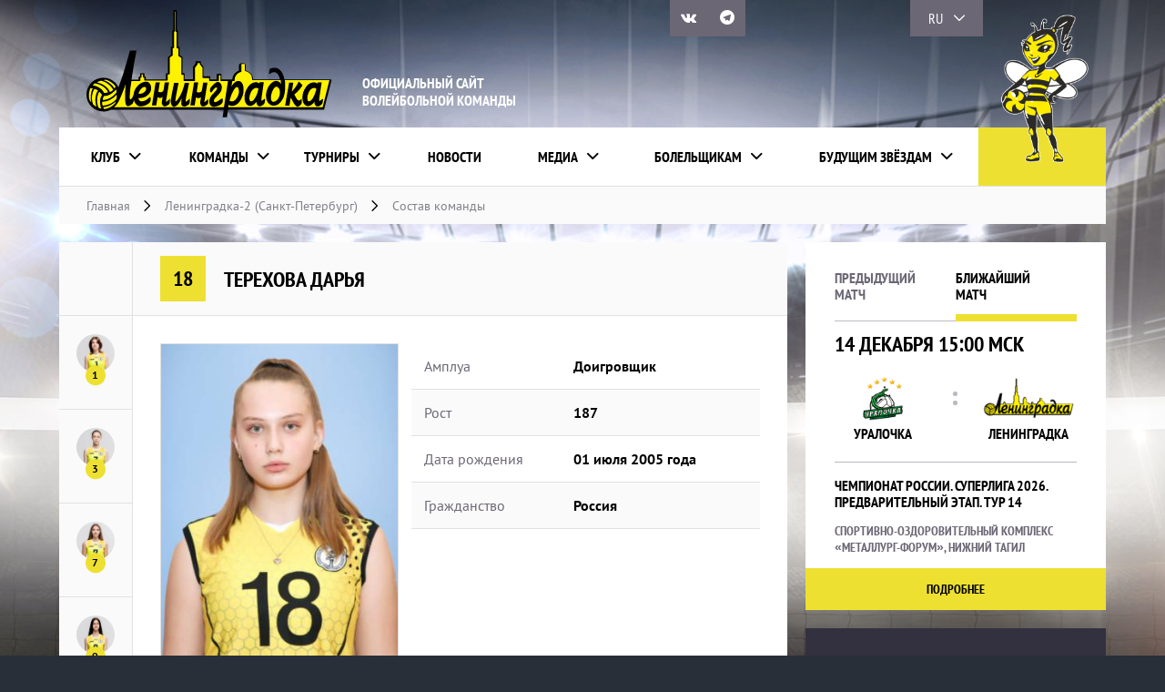

--- FILE ---
content_type: text/html; charset=UTF-8
request_url: http://leningradka.spb.ru/player/terehova-darya/
body_size: 10672
content:
<!DOCTYPE html>
<html lang="ru_RU">
  <head>
    <title>Терехова Дарья &ndash; Ленинградка</title>
  <meta http-equiv="Content-Type" content="text/html; charset=UTF-8" />
 	<meta charset="utf-8">
	<meta http-equiv="x-ua-compatible" content="ie=edge">
	<meta name="viewport" content="width=device-width">

	<link rel="icon" type="image/png" href="/favicon-16x16.png" sizes="16x16">
	<link rel="icon" type="image/png" href="/favicon-32x32.png" sizes="32x32">
	<link rel="apple-touch-icon" sizes="180x180" href="/apple-touch-icon.png">
	<link rel="manifest" href="/manifest.json">
	<link rel="mask-icon" href="/safari-pinned-tab.svg" color="#001e8a">
	<meta name="theme-color" content="#ffffff">

	<!-- HTML5 shim and Respond.js for IE8 support of HTML5 elements and media queries -->
	<!-- WARNING: Respond.js doesn't work if you view the page via file:// -->
	<!--[if lt IE 9]>
	  <script src="https://oss.maxcdn.com/html5shiv/3.7.2/html5shiv.min.js"></script>
	  <script src="https://oss.maxcdn.com/respond/1.4.2/respond.min.js"></script>
	<![endif]-->


  
<!-- This site is optimized with the Yoast SEO plugin v4.5 - https://yoast.com/wordpress/plugins/seo/ -->
<meta name="description" content="Терехова Дарья, Ленинградка."/>
<meta name="robots" content="noodp"/>
<link rel="canonical" href="https://leningradka.spb.ru/player/terehova-darya/" />
<meta property="og:locale" content="ru_RU" />
<meta property="og:type" content="article" />
<meta property="og:title" content="Терехова Дарья &ndash; Ленинградка" />
<meta property="og:description" content="Терехова Дарья, Ленинградка." />
<meta property="og:url" content="https://leningradka.spb.ru/player/terehova-darya/" />
<meta property="og:site_name" content="Ленинградка" />
<meta property="og:image" content="https://leningradka.spb.ru/content/uploads/2005/07/4.jpg" />
<meta property="og:image:width" content="1483" />
<meta property="og:image:height" content="1523" />
<meta name="twitter:card" content="summary" />
<meta name="twitter:description" content="Терехова Дарья, Ленинградка." />
<meta name="twitter:title" content="Терехова Дарья &ndash; Ленинградка" />
<meta name="twitter:image" content="https://leningradka.spb.ru/content/uploads/2005/07/4.jpg" />
<!-- / Yoast SEO plugin. -->

<link rel='dns-prefetch' href='//fonts.googleapis.com' />
<link rel='dns-prefetch' href='//s.w.org' />
		<script type="text/javascript">
			window._wpemojiSettings = {"baseUrl":"https:\/\/s.w.org\/images\/core\/emoji\/2.2.1\/72x72\/","ext":".png","svgUrl":"https:\/\/s.w.org\/images\/core\/emoji\/2.2.1\/svg\/","svgExt":".svg","source":{"concatemoji":"http:\/\/leningradka.spb.ru\/wp-includes\/js\/wp-emoji-release.min.js?ver=4.7.3"}};
			!function(a,b,c){function d(a){var b,c,d,e,f=String.fromCharCode;if(!k||!k.fillText)return!1;switch(k.clearRect(0,0,j.width,j.height),k.textBaseline="top",k.font="600 32px Arial",a){case"flag":return k.fillText(f(55356,56826,55356,56819),0,0),!(j.toDataURL().length<3e3)&&(k.clearRect(0,0,j.width,j.height),k.fillText(f(55356,57331,65039,8205,55356,57096),0,0),b=j.toDataURL(),k.clearRect(0,0,j.width,j.height),k.fillText(f(55356,57331,55356,57096),0,0),c=j.toDataURL(),b!==c);case"emoji4":return k.fillText(f(55357,56425,55356,57341,8205,55357,56507),0,0),d=j.toDataURL(),k.clearRect(0,0,j.width,j.height),k.fillText(f(55357,56425,55356,57341,55357,56507),0,0),e=j.toDataURL(),d!==e}return!1}function e(a){var c=b.createElement("script");c.src=a,c.defer=c.type="text/javascript",b.getElementsByTagName("head")[0].appendChild(c)}var f,g,h,i,j=b.createElement("canvas"),k=j.getContext&&j.getContext("2d");for(i=Array("flag","emoji4"),c.supports={everything:!0,everythingExceptFlag:!0},h=0;h<i.length;h++)c.supports[i[h]]=d(i[h]),c.supports.everything=c.supports.everything&&c.supports[i[h]],"flag"!==i[h]&&(c.supports.everythingExceptFlag=c.supports.everythingExceptFlag&&c.supports[i[h]]);c.supports.everythingExceptFlag=c.supports.everythingExceptFlag&&!c.supports.flag,c.DOMReady=!1,c.readyCallback=function(){c.DOMReady=!0},c.supports.everything||(g=function(){c.readyCallback()},b.addEventListener?(b.addEventListener("DOMContentLoaded",g,!1),a.addEventListener("load",g,!1)):(a.attachEvent("onload",g),b.attachEvent("onreadystatechange",function(){"complete"===b.readyState&&c.readyCallback()})),f=c.source||{},f.concatemoji?e(f.concatemoji):f.wpemoji&&f.twemoji&&(e(f.twemoji),e(f.wpemoji)))}(window,document,window._wpemojiSettings);
		</script>
		<style type="text/css">
img.wp-smiley,
img.emoji {
	display: inline !important;
	border: none !important;
	box-shadow: none !important;
	height: 1em !important;
	width: 1em !important;
	margin: 0 .07em !important;
	vertical-align: -0.1em !important;
	background: none !important;
	padding: 0 !important;
}
</style>
<link rel='stylesheet' id='contact-form-7-css'  href='http://leningradka.spb.ru/content/plugins/contact-form-7/includes/css/styles.css?ver=4.7' type='text/css' media='all' />
<link rel='stylesheet' id='dashicons-css'  href='http://leningradka.spb.ru/wp-includes/css/dashicons.min.css?ver=4.7.3' type='text/css' media='all' />
<link rel='stylesheet' id='sportspress-general-css'  href='//leningradka.spb.ru/content/plugins/sportspress-pro/includes/sportspress/assets/css/sportspress.css?ver=2.3.2' type='text/css' media='all' />
<link rel='stylesheet' id='sportspress-icons-css'  href='//leningradka.spb.ru/content/plugins/sportspress-pro/includes/sportspress/assets/css/icons.css?ver=2.2' type='text/css' media='all' />
<link rel='stylesheet' id='sportspress-league-menu-css'  href='//leningradka.spb.ru/content/plugins/sportspress-pro/includes/sportspress-league-menu/css/sportspress-league-menu.css?ver=2.1.2' type='text/css' media='all' />
<link rel='stylesheet' id='sportspress-event-statistics-css'  href='//leningradka.spb.ru/content/plugins/sportspress-pro/includes/sportspress-match-stats/css/sportspress-match-stats.css?ver=2.2' type='text/css' media='all' />
<link rel='stylesheet' id='sportspress-scoreboard-css'  href='//leningradka.spb.ru/content/plugins/sportspress-pro/includes/sportspress-scoreboard/css/sportspress-scoreboard.css?ver=2.2.4' type='text/css' media='all' />
<link rel='stylesheet' id='sportspress-scoreboard-ltr-css'  href='//leningradka.spb.ru/content/plugins/sportspress-pro/includes/sportspress-scoreboard/css/sportspress-scoreboard-ltr.css?ver=2.2.4' type='text/css' media='all' />
<link rel='stylesheet' id='sportspress-timelines-css'  href='//leningradka.spb.ru/content/plugins/sportspress-pro/includes/sportspress-timelines/css/sportspress-timelines.css?ver=2.2' type='text/css' media='all' />
<link rel='stylesheet' id='sportspress-tournaments-css'  href='//leningradka.spb.ru/content/plugins/sportspress-pro/includes/sportspress-tournaments/css/sportspress-tournaments.css?ver=2.3' type='text/css' media='all' />
<link rel='stylesheet' id='sportspress-tournaments-ltr-css'  href='//leningradka.spb.ru/content/plugins/sportspress-pro/includes/sportspress-tournaments/css/sportspress-tournaments-ltr.css?ver=2.3' type='text/css' media='all' />
<link rel='stylesheet' id='jquery-bracket-css'  href='//leningradka.spb.ru/content/plugins/sportspress-pro/includes/sportspress-tournaments/css/jquery.bracket.min.css?ver=0.11.0' type='text/css' media='all' />
<link rel='stylesheet' id='sportspress-twitter-css'  href='//leningradka.spb.ru/content/plugins/sportspress-pro/includes/sportspress-twitter/css/sportspress-twitter.css?ver=2.1.1' type='text/css' media='all' />
<link rel='stylesheet' id='sportspress-user-scores-css'  href='//leningradka.spb.ru/content/plugins/sportspress-pro/includes/sportspress-user-scores/css/sportspress-user-scores.css?ver=2.3' type='text/css' media='all' />
<link rel='stylesheet' id='sportspress-roboto-css'  href='//fonts.googleapis.com/css?family=Roboto%3A400%2C500&#038;subset=cyrillic%2Ccyrillic-ext%2Cgreek%2Cgreek-ext%2Clatin-ext%2Cvietnamese&#038;ver=2.3' type='text/css' media='all' />
<link rel='stylesheet' id='sportspress-style-css'  href='//leningradka.spb.ru/content/plugins/sportspress-pro/includes/sportspress/assets/css/sportspress-style.css?ver=2.3' type='text/css' media='all' />
<link rel='stylesheet' id='sportspress-style-ltr-css'  href='//leningradka.spb.ru/content/plugins/sportspress-pro/includes/sportspress/assets/css/sportspress-style-ltr.css?ver=2.3' type='text/css' media='all' />
<link rel='stylesheet' id='wp-polls-css'  href='http://leningradka.spb.ru/content/plugins/wp-polls/polls-css.css?ver=2.73.8' type='text/css' media='all' />
<style id='wp-polls-inline-css' type='text/css'>
.wp-polls .pollbar {
	margin: 1px;
	font-size: 12px;
	line-height: 14px;
	height: 14px;
	background: #eee031;
	border: 1px solid #eee031;
}

</style>
<link rel='stylesheet' id='InformaPro-css'  href='http://leningradka.spb.ru/content/themes/pw-leningradka/fonts/InformaPro/stylesheet.css?ver=4.7.3' type='text/css' media='all' />
<link rel='stylesheet' id='WIcons-css'  href='http://leningradka.spb.ru/content/themes/pw-leningradka/fonts/Icons/style.css?ver=4.7.3' type='text/css' media='all' />
<link rel='stylesheet' id='ptsans-css'  href='http://leningradka.spb.ru/content/themes/pw-leningradka/fonts/ptsans/ptsans.css?ver=4.7.3' type='text/css' media='all' />
<link rel='stylesheet' id='ptsansnarrow-css'  href='http://leningradka.spb.ru/content/themes/pw-leningradka/fonts/ptsansnarrow/ptsansnarrow.css?ver=4.7.3' type='text/css' media='all' />
<link rel='stylesheet' id='normalize-css'  href='http://leningradka.spb.ru/content/themes/pw-leningradka/css/normalize.css?ver=4.7.3' type='text/css' media='all' />
<link rel='stylesheet' id='swiper-css'  href='http://leningradka.spb.ru/content/themes/pw-leningradka/css/swiper.min.css?ver=4.7.3' type='text/css' media='all' />
<link rel='stylesheet' id='mystyle-css'  href='http://leningradka.spb.ru/content/themes/pw-leningradka/css/style.css?v=1.13&#038;ver=4.7.3' type='text/css' media='all' />
<link rel='stylesheet' id='respond-css'  href='http://leningradka.spb.ru/content/themes/pw-leningradka/css/respond.css?v=1.13&#038;ver=4.7.3' type='text/css' media='all' />
<link rel='stylesheet' id='lightgallery-css'  href='http://leningradka.spb.ru/content/themes/pw-leningradka/lightgallery/css/lightgallery.min.css?ver=4.7.3' type='text/css' media='all' />
<style type="text/css"></style><script type='text/javascript' src='http://leningradka.spb.ru/content/themes/pw-leningradka/js/jquery.min.js?ver=4.7.3'></script>
<script type='text/javascript' src='http://leningradka.spb.ru/content/plugins/sportspress-pro/includes/sportspress-tournaments/js/jquery.bracket.min.js?ver=0.11.0'></script>
<script type='text/javascript' src='http://leningradka.spb.ru/content/themes/pw-leningradka/js/jquery.mousewheel.min.js?ver=4.7.3'></script>
<script type='text/javascript' src='http://leningradka.spb.ru/content/themes/pw-leningradka/lightgallery/js/lightgallery.min.js?ver=4.7.3'></script>
<script type='text/javascript' src='http://leningradka.spb.ru/content/themes/pw-leningradka/js/swiper.jquery.min.js?ver=4.7.3'></script>
<script type='text/javascript' src='http://leningradka.spb.ru/content/themes/pw-leningradka/js/tabs.js?ver=4.7.3'></script>
<script type='text/javascript' src='http://leningradka.spb.ru/content/themes/pw-leningradka/js/jquery.fitvids.js?ver=4.7.3'></script>
<script type='text/javascript' src='http://leningradka.spb.ru/content/themes/pw-leningradka/js/scripts.js?v=7&#038;ver=4.7.3'></script>
<link rel='https://api.w.org/' href='https://leningradka.spb.ru/wp-json/' />
<link rel="alternate" type="application/json+oembed" href="https://leningradka.spb.ru/wp-json/oembed/1.0/embed?url=https%3A%2F%2Fleningradka.spb.ru%2Fplayer%2Fterehova-darya%2F" />
<link rel="alternate" type="text/xml+oembed" href="https://leningradka.spb.ru/wp-json/oembed/1.0/embed?url=https%3A%2F%2Fleningradka.spb.ru%2Fplayer%2Fterehova-darya%2F&#038;format=xml" />
		<div id="fb-root"></div>
		<script>(function(d, s, id) {
		  var js, fjs = d.getElementsByTagName(s)[0];
		  if (d.getElementById(id)) return;
		  js = d.createElement(s); js.id = id;
		  js.src = "//connect.facebook.net/en_US/sdk.js#xfbml=1&version=v2.8&appId=818713328266556";
		  fjs.parentNode.insertBefore(js, fjs);
		}(document, 'script', 'facebook-jssdk'));</script>
		<link rel="icon" href="https://leningradka.spb.ru/content/uploads/2018/09/cropped-New-Project-32x32.png" sizes="32x32" />
<link rel="icon" href="https://leningradka.spb.ru/content/uploads/2018/09/cropped-New-Project-192x192.png" sizes="192x192" />
<link rel="apple-touch-icon-precomposed" href="https://leningradka.spb.ru/content/uploads/2018/09/cropped-New-Project-180x180.png" />
<meta name="msapplication-TileImage" content="https://leningradka.spb.ru/content/uploads/2018/09/cropped-New-Project-270x270.png" />

  
  </head>
  <body class="sp_player-template-default single single-sp_player postid-38800 sportspress sportspress-page sp-show-image">



	<!-- Header -->
	<header id="header">
		<div class="container">
			<div class="h__top">
				<a class="h__top-logo" href="https://leningradka.spb.ru/" title=""></a>
				<div class="h__top-desc">ОФИЦИАЛЬНЫЙ САЙТ ВОЛЕЙБОЛЬНОЙ КОМАНДЫ</div>
			</div>
			<nav id="nav">
				<ul id="main-menu" class="menu"><li id="menu-item-6513" class="menu-item menu-item-type-custom menu-item-object-custom menu-item-has-children menu-item-6513"><a href="#">Клуб</a>
<ul class="sub-menu">
	<li id="menu-item-6514" class="menu-item menu-item-type-post_type menu-item-object-page menu-item-6514"><a href="https://leningradka.spb.ru/club/">О клубе</a></li>
	<li id="menu-item-29" class="menu-item menu-item-type-post_type menu-item-object-page menu-item-29"><a href="https://leningradka.spb.ru/club/history/">История</a></li>
	<li id="menu-item-5173" class="menu-item menu-item-type-post_type menu-item-object-page menu-item-5173"><a href="https://leningradka.spb.ru/club/administration/">Администрация</a></li>
	<li id="menu-item-34" class="menu-item menu-item-type-post_type menu-item-object-page menu-item-34"><a href="https://leningradka.spb.ru/club/contacts/">Контакты</a></li>
	<li id="menu-item-65302" class="menu-item menu-item-type-post_type menu-item-object-page menu-item-65302"><a href="https://leningradka.spb.ru/club/partnyory/">Партнёры</a></li>
	<li id="menu-item-32" class="menu-item menu-item-type-post_type menu-item-object-page menu-item-32"><a href="https://leningradka.spb.ru/club/arenas/">Арены</a></li>
	<li id="menu-item-5174" class="menu-item menu-item-type-post_type menu-item-object-page menu-item-5174"><a href="https://leningradka.spb.ru/club/results/">Все результаты команды</a></li>
</ul>
</li>
<li id="menu-item-5175" class="menu-item menu-item-type-custom menu-item-object-custom menu-item-has-children menu-item-5175"><a href="#">Команды</a>
<ul class="sub-menu">
	<li id="menu-item-6515" class="menu-item menu-item-type-custom menu-item-object-custom menu-item-has-children menu-item-6515"><a href="https://leningradka.spb.ru/team/leningradka/">Ленинградка</a>
	<ul class="sub-menu">
		<li id="menu-item-5325" class="menu-item menu-item-type-post_type menu-item-object-sp_team menu-item-5325"><a href="https://leningradka.spb.ru/team/leningradka/">Состав команды</a></li>
		<li id="menu-item-32279" class="menu-item menu-item-type-post_type menu-item-object-sp_list menu-item-32279"><a href="https://leningradka.spb.ru/list/leningradka-2016-2017/">Игроки</a></li>
		<li id="menu-item-5420" class="menu-item menu-item-type-post_type menu-item-object-sp_directory menu-item-5420"><a href="https://leningradka.spb.ru/directory/trenery-leningradka/">Тренеры</a></li>
		<li id="menu-item-5391" class="menu-item menu-item-type-custom menu-item-object-custom menu-item-5391"><a href="https://leningradka.spb.ru/statistics/superliga-2024-2025-zhenshhiny/">Статистика</a></li>
	</ul>
</li>
	<li id="menu-item-6516" class="menu-item menu-item-type-custom menu-item-object-custom menu-item-has-children menu-item-6516"><a href="https://leningradka.spb.ru/team/leningradka-m/">Ленинградка-М</a>
	<ul class="sub-menu">
		<li id="menu-item-5324" class="menu-item menu-item-type-post_type menu-item-object-sp_team menu-item-5324"><a href="https://leningradka.spb.ru/team/leningradka-m/">Состав команды</a></li>
		<li id="menu-item-5304" class="menu-item menu-item-type-post_type menu-item-object-sp_list menu-item-5304"><a href="https://leningradka.spb.ru/list/leningradka-m-2016-2017/">Игроки</a></li>
		<li id="menu-item-5422" class="menu-item menu-item-type-post_type menu-item-object-sp_directory menu-item-5422"><a href="https://leningradka.spb.ru/directory/trenery/">Тренеры</a></li>
		<li id="menu-item-5401" class="menu-item menu-item-type-custom menu-item-object-custom menu-item-5401"><a href="https://leningradka.spb.ru/statistics/molodezhnaya-liga-2024-2025-zhenshhiny/">Статистика</a></li>
	</ul>
</li>
</ul>
</li>
<li id="menu-item-5180" class="menu-item menu-item-type-custom menu-item-object-custom menu-item-has-children menu-item-5180"><a href="#">Турниры</a>
<ul class="sub-menu">
	<li id="menu-item-6741" class="menu-item menu-item-type-custom menu-item-object-custom menu-item-has-children menu-item-6741"><a href="https://leningradka.spb.ru/league/chempionat-rossii-superliga/">Чемпионат России. Суперлига</a>
	<ul class="sub-menu">
		<li id="menu-item-6740" class="menu-item menu-item-type-post_type menu-item-object-page menu-item-6740"><a href="https://leningradka.spb.ru/kalendar-chempionat-rossii/">Календарь</a></li>
		<li id="menu-item-5181" class="menu-item menu-item-type-custom menu-item-object-custom menu-item-5181"><a href="/league/chempionat-rossii-superliga/">Результаты</a></li>
	</ul>
</li>
	<li id="menu-item-82206" class="menu-item menu-item-type-custom menu-item-object-custom menu-item-has-children menu-item-82206"><a href="https://leningradka.spb.ru/calendar/kalendar-superkubok-rossii-2025/">Суперкубок России</a>
	<ul class="sub-menu">
		<li id="menu-item-82207" class="menu-item menu-item-type-post_type menu-item-object-page menu-item-82207"><a href="https://leningradka.spb.ru/kalendar-superkubka-rossii/">Календарь</a></li>
		<li id="menu-item-82208" class="menu-item menu-item-type-custom menu-item-object-custom menu-item-82208"><a href="https://leningradka.spb.ru/league/superkubok-rossii/">Результаты</a></li>
	</ul>
</li>
	<li id="menu-item-6746" class="menu-item menu-item-type-custom menu-item-object-custom menu-item-has-children menu-item-6746"><a href="https://leningradka.spb.ru/league/chempionat-rossii-molodyozhnaya-liga/">Чемпионат России. Молодёжная лига</a>
	<ul class="sub-menu">
		<li id="menu-item-6745" class="menu-item menu-item-type-post_type menu-item-object-page menu-item-6745"><a href="https://leningradka.spb.ru/calendar/">Календарь</a></li>
		<li id="menu-item-5182" class="menu-item menu-item-type-custom menu-item-object-custom menu-item-5182"><a href="/league/chempionat-rossii-molodyozhnaya-liga/">Результаты</a></li>
	</ul>
</li>
	<li id="menu-item-79591" class="menu-item menu-item-type-custom menu-item-object-custom menu-item-has-children menu-item-79591"><a href="https://leningradka.spb.ru/calendar/kalendar-kubok-pobedy-predvaritelnyj-etap/">Кубок Победы</a>
	<ul class="sub-menu">
		<li id="menu-item-79598" class="menu-item menu-item-type-post_type menu-item-object-page menu-item-79598"><a href="https://leningradka.spb.ru/kalendar-kubka-pobedy/">Календарь</a></li>
		<li id="menu-item-79593" class="menu-item menu-item-type-custom menu-item-object-custom menu-item-79593"><a href="https://leningradka.spb.ru/league/predvaritelnyj-etap-kubok-pobedy/">Результаты</a></li>
	</ul>
</li>
	<li id="menu-item-6753" class="menu-item menu-item-type-custom menu-item-object-custom menu-item-has-children menu-item-6753"><a href="https://leningradka.spb.ru/league/kubok-rossii/">Кубок России</a>
	<ul class="sub-menu">
		<li id="menu-item-6755" class="menu-item menu-item-type-post_type menu-item-object-page menu-item-6755"><a href="https://leningradka.spb.ru/kalendar-kubok-rossii/">Календарь</a></li>
		<li id="menu-item-5183" class="menu-item menu-item-type-custom menu-item-object-custom menu-item-5183"><a href="/league/kubok-rossii/">Результаты</a></li>
	</ul>
</li>
	<li id="menu-item-14817" class="menu-item menu-item-type-custom menu-item-object-custom menu-item-has-children menu-item-14817"><a href="https://leningradka.spb.ru/league/kubok-molodezhnoj-ligi/">Кубок молодёжной лиги</a>
	<ul class="sub-menu">
		<li id="menu-item-14818" class="menu-item menu-item-type-post_type menu-item-object-page menu-item-14818"><a href="https://leningradka.spb.ru/kalendar-kubka-molodyozhnoj-ligi/">Календарь</a></li>
		<li id="menu-item-15458" class="menu-item menu-item-type-custom menu-item-object-custom menu-item-15458"><a href="/league/kubok-molodezhnoj-ligi/">Результаты</a></li>
	</ul>
</li>
</ul>
</li>
<li id="menu-item-5184" class="hide menu-item menu-item-type-taxonomy menu-item-object-category menu-item-5184"><a href="https://leningradka.spb.ru/news/">Новости</a></li>
<li id="menu-item-5185" class="hide menu-item menu-item-type-custom menu-item-object-custom menu-item-has-children menu-item-5185"><a href="#">Медиа</a>
<ul class="sub-menu">
	<li id="menu-item-5187" class="menu-item menu-item-type-post_type menu-item-object-page menu-item-5187"><a href="https://leningradka.spb.ru/gallery/">Галерея</a></li>
	<li id="menu-item-5186" class="menu-item menu-item-type-post_type menu-item-object-page menu-item-5186"><a href="https://leningradka.spb.ru/video/">Видео</a></li>
	<li id="menu-item-5188" class="menu-item menu-item-type-taxonomy menu-item-object-category menu-item-5188"><a href="https://leningradka.spb.ru/pressa/">Пресса о нас</a></li>
</ul>
</li>
<li id="menu-item-6510" class="menu-item menu-item-type-custom menu-item-object-custom menu-item-has-children menu-item-6510"><a href="#">Болельщикам</a>
<ul class="sub-menu">
	<li id="menu-item-13269" class="menu-item menu-item-type-taxonomy menu-item-object-category menu-item-13269"><a href="https://leningradka.spb.ru/fan-klub/">Фан-клуб</a></li>
	<li id="menu-item-5195" class="menu-item menu-item-type-post_type menu-item-object-page menu-item-5195"><a href="https://leningradka.spb.ru/bolelshhikam/poleznye-ssylki/">Полезные ссылки</a></li>
	<li id="menu-item-5196" class="menu-item menu-item-type-post_type menu-item-object-page menu-item-5196"><a href="https://leningradka.spb.ru/bolelshhikam/luchshie-foto/">Лучшие фото</a></li>
	<li id="menu-item-57562" class="menu-item menu-item-type-taxonomy menu-item-object-category menu-item-57562"><a href="https://leningradka.spb.ru/100-let-rossijskomu-volejbolu/">100 лет российскому волейболу</a></li>
	<li id="menu-item-67678" class="menu-item menu-item-type-taxonomy menu-item-object-category menu-item-67678"><a href="https://leningradka.spb.ru/zhyolto-chyornaya-lyubov/">«Жёлто-чёрная любовь»</a></li>
	<li id="menu-item-12766" class="menu-item menu-item-type-custom menu-item-object-custom menu-item-has-children menu-item-12766"><a href="https://leningradka.spb.ru/vne-ploshhadki-galereya/">Вне площадки</a>
	<ul class="sub-menu">
		<li id="menu-item-5198" class="menu-item menu-item-type-taxonomy menu-item-object-category menu-item-5198"><a href="https://leningradka.spb.ru/vne-ploshhadki/">Новости</a></li>
		<li id="menu-item-12767" class="menu-item menu-item-type-post_type menu-item-object-page menu-item-12767"><a href="https://leningradka.spb.ru/vne-ploshhadki-galereya/">Галерея</a></li>
	</ul>
</li>
	<li id="menu-item-6384" class="menu-item menu-item-type-post_type menu-item-object-page menu-item-6384"><a href="https://leningradka.spb.ru/pollsarchive/">Голосования</a></li>
</ul>
</li>
<li id="menu-item-6511" class="menu-item menu-item-type-custom menu-item-object-custom menu-item-has-children menu-item-6511"><a href="#">Будущим звёздам</a>
<ul class="sub-menu">
	<li id="menu-item-5263" class="menu-item menu-item-type-post_type menu-item-object-page menu-item-5263"><a href="https://leningradka.spb.ru/budushhim-zvyozdam/kolledzh-olimpijskogo-rezerva/">Колледж олимпийского резерва</a></li>
	<li id="menu-item-57105" class="menu-item menu-item-type-post_type menu-item-object-page menu-item-57105"><a href="https://leningradka.spb.ru/budushhim-zvyozdam/gruppa-podgotovki/">Группа подготовки</a></li>
	<li id="menu-item-5262" class="menu-item menu-item-type-post_type menu-item-object-page menu-item-5262"><a href="https://leningradka.spb.ru/budushhim-zvyozdam/volejbol-detyam/">Волейбол — детям</a></li>
</ul>
</li>
</ul>				<div class="h__bee"></div>
			</nav>
			
			
										<ul class="hsocial">
												<li><a href="https://vk.com/leningradkaspb" target="_blank" title="Мы вКонтакте"><i class="icon icon-vk"></i></a></li>												
												<li><a href="https://t.me/team_leningradka" target="_blank" title="Наш Telegram"><i class="icon icon-telegram"></i></a></li>
					</ul>
										
					
			<ul class="h__lang">
				<li class="active">
					<a href="#" title="">RU</a>
				</li>
				<li>
					<a href="/en/" title="">EN</a>
				</li>
			</ul>
		</div>
	</header>
	<!-- // Header -->









				        
	<div id="breadcrumbs">
		<div class="container">
			<div class="breadcrumbs">
				<a href="/" title="Главная">Главная</a>
				<span class="icon icon-down-chevron"></span>
				<a href="https://leningradka.spb.ru/team/leningradka-m/" title="Ленинградка-2 (Санкт-Петербург)">Ленинградка-2 (Санкт-Петербург)</a>				<span class="icon icon-down-chevron"></span>
				<a href="https://leningradka.spb.ru/list/leningradka-m-2016-2017/" title="Состав команды Ленинградка">Состав команды</a>
			</div>
		</div>
	</div>

	<!-- Home -->
	<div id="content" class="container">
		<!-- Main -->
		<main id="main" role="main" class="player nostretch">
			<div class="m__page no-footer">
			
        								<div class="m__page-players">
					<div class="m__page-players-top"></div>
					<ul>
                                    						<li>
							<a href="https://leningradka.spb.ru/player/hristich-eva/" title="">
								<div class="pim"><img src="https://leningradka.spb.ru/content/uploads/2025/09/Khristich_2025-e1758795430703-99x128.jpg" alt="" title="" class="img-responsive"></div>
								<span>1</span>
								<div class="hint">
									<span>Христич Ева</span>Центральный блокирующий								</div>
							</a>
						</li>
						                        						<li>
							<a href="https://leningradka.spb.ru/player/butorina-varvara/" title="">
								<div class="pim"><img src="https://leningradka.spb.ru/content/uploads/2025/09/Butorina_2025-e1758795946410-94x128.jpg" alt="" title="" class="img-responsive"></div>
								<span>3</span>
								<div class="hint">
									<span>Буторина Варвара</span>Диагональный								</div>
							</a>
						</li>
						                        						<li>
							<a href="https://leningradka.spb.ru/player/kryukova-kira/" title="">
								<div class="pim"><img src="https://leningradka.spb.ru/content/uploads/2025/09/Kryukova_2025-e1758795496638-92x128.jpg" alt="" title="" class="img-responsive"></div>
								<span>7</span>
								<div class="hint">
									<span>Крюкова Кира</span>Доигровщик								</div>
							</a>
						</li>
						                        						<li>
							<a href="https://leningradka.spb.ru/player/pavlova-margarita/" title="">
								<div class="pim"><img src="https://leningradka.spb.ru/content/uploads/2025/09/Pavlova_2025-e1758795553461-93x128.jpg" alt="" title="" class="img-responsive"></div>
								<span>9</span>
								<div class="hint">
									<span>Павлова Маргарита</span>Центральный блокирующий								</div>
							</a>
						</li>
						                        						<li>
							<a href="https://leningradka.spb.ru/player/pshenichnaya-polina/" title="">
								<div class="pim"><img src="https://leningradka.spb.ru/content/uploads/2025/09/Pshenichnaya_2025-e1758795658625-93x128.jpg" alt="" title="" class="img-responsive"></div>
								<span>11</span>
								<div class="hint">
									<span>Пшеничная Полина</span>Диагональный								</div>
							</a>
						</li>
						                        						<li>
							<a href="https://leningradka.spb.ru/player/popova-anastasiya/" title="">
								<div class="pim"><img src="https://leningradka.spb.ru/content/uploads/2025/09/Popova_2025-e1758795707193-101x128.jpg" alt="" title="" class="img-responsive"></div>
								<span>12</span>
								<div class="hint">
									<span>Попова Анастасия</span>Центральный блокирующий								</div>
							</a>
						</li>
						                        						<li>
							<a href="https://leningradka.spb.ru/player/kovalenkova-polina/" title="">
								<div class="pim"><img src="https://leningradka.spb.ru/content/uploads/2025/09/Kovalenkova_2025-e1758795736782-95x128.jpg" alt="" title="" class="img-responsive"></div>
								<span>13</span>
								<div class="hint">
									<span>Коваленкова Полина</span>Доигровщик								</div>
							</a>
						</li>
						                        						<li>
							<a href="https://leningradka.spb.ru/player/veshnyakova-elena/" title="">
								<div class="pim"><img src="https://leningradka.spb.ru/content/uploads/2025/09/Veshnyakova_2025-e1758796145803-100x128.jpg" alt="" title="" class="img-responsive"></div>
								<span>14</span>
								<div class="hint">
									<span>Вешнякова Елена</span>Либеро								</div>
							</a>
						</li>
						                        						<li>
							<a href="https://leningradka.spb.ru/player/kraeva-arina/" title="">
								<div class="pim"><img src="https://leningradka.spb.ru/content/uploads/2025/09/Kraeva_2025-e1758796231196-91x128.jpg" alt="" title="" class="img-responsive"></div>
								<span>17</span>
								<div class="hint">
									<span>Краева Арина</span>Доигровщик								</div>
							</a>
						</li>
						                        						<li>
							<a href="https://leningradka.spb.ru/player/serova-alisa/" title="">
								<div class="pim"><img src="https://leningradka.spb.ru/content/uploads/2025/09/Serova_2025-e1758795850316-95x128.jpg" alt="" title="" class="img-responsive"></div>
								<span>18</span>
								<div class="hint">
									<span>Серова Алиса</span>Либеро								</div>
							</a>
						</li>
						                        						<li>
							<a href="https://leningradka.spb.ru/player/klimova-kseniya/" title="">
								<div class="pim"><img src="https://leningradka.spb.ru/content/uploads/2025/09/Klimova_2025-e1758795886432-87x128.jpg" alt="" title="" class="img-responsive"></div>
								<span>20</span>
								<div class="hint">
									<span>Климова Ксения</span>Связующий								</div>
							</a>
						</li>
											</ul>
				</div>
        




				<div class="m__page-player">
					<header class="m__page-header">
						<span>18</span>
						<h1>Терехова Дарья</h1>
					</header>
					<div class="m__page-player-content">
						<div class="m__page-player-desc">
                            							<a href="https://leningradka.spb.ru/content/uploads/2005/07/4-997x1024.jpg" title="Терехова Дарья">
								<img src="https://leningradka.spb.ru/content/uploads/2005/07/4-300x400.jpg" alt="Терехова Дарья" title="Терехова Дарья">
							</a>
              



				
							<table cellspacing="0" cellpadding="0">
								<tr>
									<td width="136">Амплуа</td>
									<td>Доигровщик</td>
								</tr>
																<tr>
									<td>Рост</td>
									<td>187</td>
								</tr>
																<tr>
									<td>Дата рождения</td>
									<td>01 июля 2005 года</td>
								</tr>
																								<tr>
									<td>Гражданство</td>
									<td>Россия</td>
								</tr>
																							</table>
						</div>
						<div class="m__page-player-content-inner">
              						</div>

					</div>

										
				</div>
			</div>
		</main>
		<!-- // Main -->





    
		<!-- Aside -->
		<aside id="sidebar">
      

		  		  		  
		  		  		  		  


			  
			  
												  
			  		  

						  			  												
						
																							
						




		  
		  
		  		  
		  		  		  		  

			  
																  						  			  			  																												
  			<div class="widget-closest">
				<ul class="wc__tabs" role="tablist">
					<li class=""><a href="#prev-match" data-toggle="tab">Предыдущий<br>матч</a></li><li class="active"><a href="#next-match" data-toggle="tab">Ближайший<br>матч</a></li>				</ul>
				<div class="wc__tabs-content">
					
					
					<div role="tabpanel" class="tab-pane fade in " id="prev-match">
						<div class="wc__date">10 декабря 17:00 мск</div>
						<div class="wc__commands">
							<div class="wc__commands-command">
								<div class="wc__commands-command-points ">1</div>
								<img src="https://leningradka.spb.ru/content/uploads/2024/08/Dinamo-Metar-79x128.png" alt="" title="" class="img-responsive">
								<span>Динамо-Метар</span>
							</div>
							<div class="wc__dots"></div>
							<div class="wc__commands-command">
								<div class="wc__commands-command-points winner">3</div>
								<img src="https://leningradka.spb.ru/content/uploads/2016/12/leningradkalogo-128x64.png" alt="" title="" class="img-responsive">
								<span>Ленинградка</span>
							</div>
						</div>
						<div class="wc__desc">ЧЕМПИОНАТ РОССИИ. СУПЕРЛИГА 2026. ПРЕДВАРИТЕЛЬНЫЙ ЭТАП. ТУР 13</div>
						<a href="https://leningradka.spb.ru/news/zavershili-pervyj-krug-pobedoj-na-yuzhnom-urale/" title="" class="wc__read">Читать новость</a>
					</div>
						
					<div role="tabpanel" class="tab-pane fade in active" id="next-match">
						<div class="wc__date">14 декабря 15:00 мск</div>
						<div class="wc__commands">
							<div class="wc__commands-command">
								<img src="https://leningradka.spb.ru/content/uploads/2024/08/Uralochka-115x128.png" alt="" title="" class="img-responsive">
								<span>Уралочка</span>
							</div>
							<div class="wc__dots"></div>
							<div class="wc__commands-command">
								<img src="https://leningradka.spb.ru/content/uploads/2016/12/leningradkalogo-128x64.png" alt="" title="" class="img-responsive">
								<span>Ленинградка</span>
							</div>
						</div>
						<div class="wc__desc">ЧЕМПИОНАТ РОССИИ. СУПЕРЛИГА 2026. ПРЕДВАРИТЕЛЬНЫЙ ЭТАП. ТУР 14</div>
						<div class="wc__place">Спортивно-оздоровительный комплекс «Металлург-Форум», Нижний Тагил</div>
						<a href="/event/uralochka-ntmk-sverdlovskaya-oblast-vs-leningradka-sankt-peterburg-5/" title="" class="wc__read">Подробнее</a>
						
						
					</div>
										</div>
			</div>
												<div class="widget-pool verysmall">
           <div id="polls-330" class="wp-polls">
	<form id="polls_form_330" class="wp-polls-form" action="/index.php" method="post">
		<p style="display: none;"><input type="hidden" id="poll_330_nonce" name="wp-polls-nonce" value="9de11fee17" /></p>
		<p style="display: none;"><input type="hidden" name="poll_id" value="330" /></p>
		<div class="a__content not-answered">
<div class="wp__header">
<h2>Лучший игрок «Ленинградки» в матче с «Динамо-Метар»?</h2>
</div>
		<input type="radio" name="poll_330" value="3537" id="vote_3537">
<label for="vote_3537">Ольга Юрьева</label>
		<input type="radio" name="poll_330" value="3538" id="vote_3538">
<label for="vote_3538">Елизавета Рубан</label>
		<input type="radio" name="poll_330" value="3539" id="vote_3539">
<label for="vote_3539">Валерия Романова</label>
		<input type="radio" name="poll_330" value="3540" id="vote_3540">
<label for="vote_3540">Есения Мишагина</label>
		<input type="radio" name="poll_330" value="3541" id="vote_3541">
<label for="vote_3541">Анастасия Гарелик</label>
		<input type="radio" name="poll_330" value="3542" id="vote_3542">
<label for="vote_3542">Виктория Руссу</label>
		<input type="radio" name="poll_330" value="3543" id="vote_3543">
<label for="vote_3543">Ксения Меньщикова</label>
		<input type="radio" name="poll_330" value="3544" id="vote_3544">
<label for="vote_3544">Дарья Малыгина</label>
		<input type="radio" name="poll_330" value="3545" id="vote_3545">
<label for="vote_3545">Анастасия Светник</label>
		<input type="radio" name="poll_330" value="3546" id="vote_3546">
<label for="vote_3546">Анна Озерова</label>
		<input type="radio" name="poll_330" value="3547" id="vote_3547">
<label for="vote_3547">Валерия Перова</label>
		<button onclick="poll_vote(330); return false;">Голосовать</button>
</div>
	</form>
</div>

			</div>
                                                              			<div class="widget-article">
                  <a href="https://leningradka.spb.ru/news/ustupaem-lideru-turnirnoj-tablitsy/" title="Уступаем лидеру турнирной таблицы"  class="wa__image">                    <img src="https://leningradka.spb.ru/content/uploads/2025/12/Leningradka_AkBars_051225-144-300x228.jpg" alt="" title="" style="width: 100%" class="img-responsive">
                  </a>
			
				<div class="wa__content">
          <a href="https://leningradka.spb.ru/news/ustupaem-lideru-turnirnoj-tablitsy/" title="Уступаем лидеру турнирной таблицы" class="wa__header">                    <h2>Уступаем лидеру турнирной таблицы</h2>
                    <p>05.12.2025</p>
					</a>					<div class="wa__excerpt">
						<p>В 12-м туре чемпионата женской Суперлиги «Ленинградка» на своей площадке встречалась с казанским «Динамо-Ак Барс». Подробности об игре и комментарии тренеров читайте в обзоре встречи.</p>
                    					</div>
          <a href="https://leningradka.spb.ru/news/ustupaem-lideru-turnirnoj-tablitsy/" title="Уступаем лидеру турнирной таблицы" class="a__read-more"></a>                  
                  
                </div>
              </div>


												

                                                			<div class="widget-article">
				<div class="wa__content">
				
					 <a href="https://leningradka.spb.ru/news/volevaya-pobeda-na-haraktere/" title="Волевая победа на характере!" class="wa__header">
                    <h2>Волевая победа на характере!</h2>
                    <p>29.11.2025</p>
					</a>
					<div class="wa__excerpt">
						<p>В матче 11-го тура чемпионата женской Суперлиги «Ленинградка» на выезде встречалась с московским «Динамо». Подробности об игре и комментарий главного тренера читайте в обзоре встречи.</p>
                    					</div>
					<a href="https://leningradka.spb.ru/news/volevaya-pobeda-na-haraktere/" title="Волевая победа на характере!" class="a__read-more"></a>

                  
                  
                </div>
              </div>


												


		</aside>
		<!-- // Aside -->
	</div>
	<!-- Home -->


	
	<!-- Footer -->
	<footer id="footer">
		<div class="container">
			<div class="f__content">
				<div class="f__menu">
          <ul id="footer-menu" class="menu"><li class="menu-item menu-item-type-custom menu-item-object-custom menu-item-has-children menu-item-6513"><a href="#">Клуб</a>
<ul class="sub-menu">
	<li class="menu-item menu-item-type-post_type menu-item-object-page menu-item-6514"><a href="https://leningradka.spb.ru/club/">О клубе</a></li>
	<li class="menu-item menu-item-type-post_type menu-item-object-page menu-item-29"><a href="https://leningradka.spb.ru/club/history/">История</a></li>
	<li class="menu-item menu-item-type-post_type menu-item-object-page menu-item-5173"><a href="https://leningradka.spb.ru/club/administration/">Администрация</a></li>
	<li class="menu-item menu-item-type-post_type menu-item-object-page menu-item-34"><a href="https://leningradka.spb.ru/club/contacts/">Контакты</a></li>
	<li class="menu-item menu-item-type-post_type menu-item-object-page menu-item-65302"><a href="https://leningradka.spb.ru/club/partnyory/">Партнёры</a></li>
	<li class="menu-item menu-item-type-post_type menu-item-object-page menu-item-32"><a href="https://leningradka.spb.ru/club/arenas/">Арены</a></li>
	<li class="menu-item menu-item-type-post_type menu-item-object-page menu-item-5174"><a href="https://leningradka.spb.ru/club/results/">Все результаты команды</a></li>
</ul>
</li>
<li class="menu-item menu-item-type-custom menu-item-object-custom menu-item-has-children menu-item-5175"><a href="#">Команды</a>
<ul class="sub-menu">
	<li class="menu-item menu-item-type-custom menu-item-object-custom menu-item-has-children menu-item-6515"><a href="https://leningradka.spb.ru/team/leningradka/">Ленинградка</a></li>
	<li class="menu-item menu-item-type-custom menu-item-object-custom menu-item-has-children menu-item-6516"><a href="https://leningradka.spb.ru/team/leningradka-m/">Ленинградка-М</a></li>
</ul>
</li>
<li class="menu-item menu-item-type-custom menu-item-object-custom menu-item-has-children menu-item-5180"><a href="#">Турниры</a>
<ul class="sub-menu">
	<li class="menu-item menu-item-type-custom menu-item-object-custom menu-item-has-children menu-item-6741"><a href="https://leningradka.spb.ru/league/chempionat-rossii-superliga/">Чемпионат России. Суперлига</a></li>
	<li class="menu-item menu-item-type-custom menu-item-object-custom menu-item-has-children menu-item-82206"><a href="https://leningradka.spb.ru/calendar/kalendar-superkubok-rossii-2025/">Суперкубок России</a></li>
	<li class="menu-item menu-item-type-custom menu-item-object-custom menu-item-has-children menu-item-6746"><a href="https://leningradka.spb.ru/league/chempionat-rossii-molodyozhnaya-liga/">Чемпионат России. Молодёжная лига</a></li>
	<li class="menu-item menu-item-type-custom menu-item-object-custom menu-item-has-children menu-item-79591"><a href="https://leningradka.spb.ru/calendar/kalendar-kubok-pobedy-predvaritelnyj-etap/">Кубок Победы</a></li>
	<li class="menu-item menu-item-type-custom menu-item-object-custom menu-item-has-children menu-item-6753"><a href="https://leningradka.spb.ru/league/kubok-rossii/">Кубок России</a></li>
	<li class="menu-item menu-item-type-custom menu-item-object-custom menu-item-has-children menu-item-14817"><a href="https://leningradka.spb.ru/league/kubok-molodezhnoj-ligi/">Кубок молодёжной лиги</a></li>
</ul>
</li>
<li class="hide menu-item menu-item-type-taxonomy menu-item-object-category menu-item-5184"><a href="https://leningradka.spb.ru/news/">Новости</a></li>
<li class="hide menu-item menu-item-type-custom menu-item-object-custom menu-item-has-children menu-item-5185"><a href="#">Медиа</a>
<ul class="sub-menu">
	<li class="menu-item menu-item-type-post_type menu-item-object-page menu-item-5187"><a href="https://leningradka.spb.ru/gallery/">Галерея</a></li>
	<li class="menu-item menu-item-type-post_type menu-item-object-page menu-item-5186"><a href="https://leningradka.spb.ru/video/">Видео</a></li>
	<li class="menu-item menu-item-type-taxonomy menu-item-object-category menu-item-5188"><a href="https://leningradka.spb.ru/pressa/">Пресса о нас</a></li>
</ul>
</li>
<li class="menu-item menu-item-type-custom menu-item-object-custom menu-item-has-children menu-item-6510"><a href="#">Болельщикам</a>
<ul class="sub-menu">
	<li class="menu-item menu-item-type-taxonomy menu-item-object-category menu-item-13269"><a href="https://leningradka.spb.ru/fan-klub/">Фан-клуб</a></li>
	<li class="menu-item menu-item-type-post_type menu-item-object-page menu-item-5195"><a href="https://leningradka.spb.ru/bolelshhikam/poleznye-ssylki/">Полезные ссылки</a></li>
	<li class="menu-item menu-item-type-post_type menu-item-object-page menu-item-5196"><a href="https://leningradka.spb.ru/bolelshhikam/luchshie-foto/">Лучшие фото</a></li>
	<li class="menu-item menu-item-type-taxonomy menu-item-object-category menu-item-57562"><a href="https://leningradka.spb.ru/100-let-rossijskomu-volejbolu/">100 лет российскому волейболу</a></li>
	<li class="menu-item menu-item-type-taxonomy menu-item-object-category menu-item-67678"><a href="https://leningradka.spb.ru/zhyolto-chyornaya-lyubov/">«Жёлто-чёрная любовь»</a></li>
	<li class="menu-item menu-item-type-custom menu-item-object-custom menu-item-has-children menu-item-12766"><a href="https://leningradka.spb.ru/vne-ploshhadki-galereya/">Вне площадки</a></li>
	<li class="menu-item menu-item-type-post_type menu-item-object-page menu-item-6384"><a href="https://leningradka.spb.ru/pollsarchive/">Голосования</a></li>
</ul>
</li>
<li class="menu-item menu-item-type-custom menu-item-object-custom menu-item-has-children menu-item-6511"><a href="#">Будущим звёздам</a>
<ul class="sub-menu">
	<li class="menu-item menu-item-type-post_type menu-item-object-page menu-item-5263"><a href="https://leningradka.spb.ru/budushhim-zvyozdam/kolledzh-olimpijskogo-rezerva/">Колледж олимпийского резерва</a></li>
	<li class="menu-item menu-item-type-post_type menu-item-object-page menu-item-57105"><a href="https://leningradka.spb.ru/budushhim-zvyozdam/gruppa-podgotovki/">Группа подготовки</a></li>
	<li class="menu-item menu-item-type-post_type menu-item-object-page menu-item-5262"><a href="https://leningradka.spb.ru/budushhim-zvyozdam/volejbol-detyam/">Волейбол — детям</a></li>
</ul>
</li>
</ul>				</div>
				<div class="f__right">
					<div class="f__right-logo">
						<img src="http://leningradka.spb.ru/content/themes/pw-leningradka/images/logo_bw.svg" title="" alt="" class="logo img-responsive">
						<div class="f__right-title">официальный сайт волейбольной команды</div>
					</div>
					<div class="f__right-center">
						<div class="f__right-copyright">Все права защищены 2025<br><a href="/content/politics.docx" target="_blank" title="">Политика конфиденциальности</a></div>
						<a href="https://petrogradweb.ru" target="_blank" class="f__right-developer" title="Дизайн и разработка сайта">Made by PetrogradWeb</a>
					</div>
										<ul class="f__right-social">
												<li><a href="https://vk.com/leningradkaspb" target="_blank" title="Мы вКонтакте"><i class="icon icon-vk"></i></a></li>																		<li><a href="https://t.me/team_leningradka" target="_blank" title="Наш Telegram"><i class="icon icon-telegram"></i></a></li>
					</ul>
									</div>
			</div>
		</div>
	</footer>
	<!-- // Footer -->


<!--LiveInternet counter--><script type="text/javascript"><!--
document.write("<a href='http://www.liveinternet.ru/click' "+
"target=_blank><img src='http://counter.yadro.ru/hit?t52.11;r"+
escape(document.referrer)+((typeof(screen)=="undefined")?"":
";s"+screen.width+"*"+screen.height+"*"+(screen.colorDepth?
screen.colorDepth:screen.pixelDepth))+";u"+escape(document.URL)+
";"+Math.random()+
"' alt='' title='' "+
"border=0 style='display:none'><\/a>")//--></script><!--/LiveInternet-->

<!-- Yandex.Metrika counter -->
<script type="text/javascript" >
  (function(m,e,t,r,i,k,a){m[i]=m[i]||function(){(m[i].a=m[i].a||[]).push(arguments)};
  m[i].l=1*new Date();
  for (var j = 0; j < document.scripts.length; j++) {if (document.scripts[j].src === r) { return; }}
  k=e.createElement(t),a=e.getElementsByTagName(t)[0],k.async=1,k.src=r,a.parentNode.insertBefore(k,a)})
  (window, document, "script", "https://mc.yandex.ru/metrika/tag.js", "ym");

  ym(94687034, "init", {
    clickmap:true,
    trackLinks:true,
    accurateTrackBounce:true,
    webvisor:true
  });
</script>
<noscript><div><img src="https://mc.yandex.ru/watch/94687034" style="position:absolute; left:-9999px;" alt="" /></div></noscript>
<!-- /Yandex.Metrika counter -->

  <script type='text/javascript' src='http://leningradka.spb.ru/content/plugins/contact-form-7/includes/js/jquery.form.min.js?ver=3.51.0-2014.06.20'></script>
<script type='text/javascript'>
/* <![CDATA[ */
var _wpcf7 = {"recaptcha":{"messages":{"empty":"\u041f\u043e\u0436\u0430\u043b\u0443\u0439\u0441\u0442\u0430, \u043f\u043e\u0434\u0442\u0432\u0435\u0440\u0434\u0438\u0442\u0435, \u0447\u0442\u043e \u0432\u044b \u043d\u0435 \u0440\u043e\u0431\u043e\u0442."}}};
/* ]]> */
</script>
<script type='text/javascript' src='http://leningradka.spb.ru/content/plugins/contact-form-7/includes/js/scripts.js?ver=4.7'></script>
<script type='text/javascript' src='http://leningradka.spb.ru/content/plugins/sportspress-pro/includes/sportspress/assets/js/jquery.dataTables.min.js?ver=1.10.4'></script>
<script type='text/javascript' src='http://leningradka.spb.ru/content/plugins/sportspress-pro/includes/sportspress/assets/js/jquery.countdown.min.js?ver=2.0.2'></script>
<script type='text/javascript'>
/* <![CDATA[ */
var localized_strings = {"days":"\u0434\u043d.","hrs":"\u0447\u0430\u0441.","mins":"\u043c\u0438\u043d.","secs":"\u0441\u0435\u043a.","previous":"\u041d\u0430\u0437\u0430\u0434","next":"\u0414\u0430\u043b\u0435\u0435"};
/* ]]> */
</script>
<script type='text/javascript' src='http://leningradka.spb.ru/content/plugins/sportspress-pro/includes/sportspress/assets/js/sportspress.js?ver=2.3.2'></script>
<script type='text/javascript' src='http://leningradka.spb.ru/content/plugins/sportspress-pro/includes/sportspress-scoreboard/js/sportspress-scoreboard.js?ver=1765582737'></script>
<script type='text/javascript' src='http://leningradka.spb.ru/content/plugins/sportspress-pro/includes/sportspress-tournaments/js/sportspress-tournaments.js?ver=2.3'></script>
<script type='text/javascript'>
/* <![CDATA[ */
var pollsL10n = {"ajax_url":"https:\/\/leningradka.spb.ru\/wp-admin\/admin-ajax.php","text_wait":"\u0412\u0430\u0448 \u043f\u043e\u0441\u043b\u0435\u0434\u043d\u0438\u0439 \u0437\u0430\u043f\u0440\u043e\u0441 \u0435\u0449\u0435 \u043e\u0431\u0440\u0430\u0431\u0430\u0442\u044b\u0432\u0430\u0435\u0442\u0441\u044f. \u041f\u043e\u0436\u0430\u043b\u0443\u0439\u0441\u0442\u0430 \u043f\u043e\u0434\u043e\u0436\u0434\u0438\u0442\u0435 ...","text_valid":"\u041f\u043e\u0436\u0430\u043b\u0443\u0439\u0441\u0442\u0430 \u043a\u043e\u0440\u0440\u0435\u043a\u0442\u043d\u043e \u0432\u044b\u0431\u0435\u0440\u0438\u0442\u0435 \u043e\u0442\u0432\u0435\u0442.","text_multiple":"\u041c\u0430\u043a\u0441\u0438\u043c\u0430\u043b\u044c\u043d\u043e \u0434\u043e\u043f\u0443\u0441\u0442\u0438\u043c\u043e\u0435 \u0447\u0438\u0441\u043b\u043e \u0432\u0430\u0440\u0438\u0430\u043d\u0442\u043e\u0432:","show_loading":"0","show_fading":"1"};
/* ]]> */
</script>
<script type='text/javascript' src='http://leningradka.spb.ru/content/plugins/wp-polls/polls-js.js?ver=2.73.8'></script>
<script type='text/javascript' src='http://leningradka.spb.ru/wp-includes/js/wp-embed.min.js?ver=4.7.3'></script>
			<script type="text/javascript">
			jQuery(document).ready( function($) {
				$('.sp-header-loaded').prepend( $('.sp-league-menu') );
			} );
			</script>
					<script type="text/javascript">
			jQuery(document).ready( function($) {
				$('.sp-header-loaded').prepend( $('.sp-header-scoreboard') );
			} );
			</script>
			
	
	
</html>


--- FILE ---
content_type: text/css
request_url: http://leningradka.spb.ru/content/plugins/sportspress-pro/includes/sportspress/assets/css/icons.css?ver=2.2
body_size: 497
content:
/* SportsPress icons */
@font-face {
	font-family: 'sportspress';
	src:url('../fonts/sportspress.eot?-76nsup');
	src:url('../fonts/sportspress.eot?#iefix-76nsup') format('embedded-opentype'),
		url('../fonts/sportspress.woff2?-76nsup') format('woff2'),
		url('../fonts/sportspress.ttf?-76nsup') format('truetype'),
		url('../fonts/sportspress.woff?-76nsup') format('woff'),
		url('../fonts/sportspress.svg?-76nsup#sportspress') format('svg');
	font-weight: normal;
	font-style: normal;
}

[class^="sp-icon-"], [class*=" sp-icon-"] {
	font-family: sportspress, dashicons;
	speak: none;
	font-style: normal;
	font-weight: normal;
	font-variant: normal;
	text-transform: none;
	line-height: 1;
	display: inline-block;
	width: 20px;
	height: 20px;
	font-size: 20px;
	vertical-align: top;

	/* Better Font Rendering =========== */
	-webkit-font-smoothing: antialiased;
	-moz-osx-font-smoothing: grayscale;
}

.sp-icon-baseball:before {
	content: "\e701";
}
.sp-icon-basketball:before {
	content: "\e602";
}
.sp-icon-cricketball:before {
	content: "\e604";
}
.sp-icon-soccerball:before {
	content: "\e700";
}
.sp-icon-shoe:before {
	content: "\e800";
}
.sp-icon-card:before {
	content: "\e801";
}
.sp-icon-sub:before {
	content: "\f503";
}

--- FILE ---
content_type: text/css
request_url: http://leningradka.spb.ru/content/themes/pw-leningradka/fonts/InformaPro/stylesheet.css?ver=4.7.3
body_size: 487
content:
/* This stylesheet generated by Transfonter (https://transfonter.org) on March 3, 2017 5:52 PM */

@font-face {
	font-family: 'InformaProCondensed';
	src: url('InformaProCondensed-Normal.eot');
	src: url('InformaProCondensed-Normal.eot?#iefix') format('embedded-opentype'),
		url('InformaProCondensed-Normal.woff') format('woff'),
		url('InformaProCondensed-Normal.ttf') format('truetype');
	font-weight: normal;
	font-style: normal;
}

@font-face {
	font-family: 'InformaPro';
	src: url('InformaPro-Italic.eot');
	src: url('InformaPro-Italic.eot?#iefix') format('embedded-opentype'),
		url('InformaPro-Italic.woff') format('woff'),
		url('InformaPro-Italic.ttf') format('truetype');
	font-weight: normal;
	font-style: italic;
}

@font-face {
	font-family: 'InformaPro';
	src: url('InformaPro-BoldItalic.eot');
	src: url('InformaPro-BoldItalic.eot?#iefix') format('embedded-opentype'),
		url('InformaPro-BoldItalic.woff') format('woff'),
		url('InformaPro-BoldItalic.ttf') format('truetype');
	font-weight: bold;
	font-style: italic;
}

@font-face {
	font-family: 'InformaProCondensed';
	src: url('InformaProCondensed-Bold.eot');
	src: url('InformaProCondensed-Bold.eot?#iefix') format('embedded-opentype'),
		url('InformaProCondensed-Bold.woff') format('woff'),
		url('InformaProCondensed-Bold.ttf') format('truetype');
	font-weight: bold;
	font-style: normal;
}

@font-face {
	font-family: 'InformaProCondensed';
	src: url('InformaProCondensed-Light.eot');
	src: url('InformaProCondensed-Light.eot?#iefix') format('embedded-opentype'),
		url('InformaProCondensed-Light.woff') format('woff'),
		url('InformaProCondensed-Light.ttf') format('truetype');
	font-weight: 300;
	font-style: normal;
}

@font-face {
	font-family: 'InformaPro';
	src: url('InformaPro-Medium.eot');
	src: url('InformaPro-Medium.eot?#iefix') format('embedded-opentype'),
		url('InformaPro-Medium.woff') format('woff'),
		url('InformaPro-Medium.ttf') format('truetype');
	font-weight: 500;
	font-style: normal;
}

@font-face {
	font-family: 'InformaProCondensed';
	src: url('InformaProCondensed-Medium.eot');
	src: url('InformaProCondensed-Medium.eot?#iefix') format('embedded-opentype'),
		url('InformaProCondensed-Medium.woff') format('woff'),
		url('InformaProCondensed-Medium.ttf') format('truetype');
	font-weight: 500;
	font-style: normal;
}

@font-face {
	font-family: 'InformaPro';
	src: url('InformaPro-Bold.eot');
	src: url('InformaPro-Bold.eot?#iefix') format('embedded-opentype'),
		url('InformaPro-Bold.woff') format('woff'),
		url('InformaPro-Bold.ttf') format('truetype');
	font-weight: bold;
	font-style: normal;
}

@font-face {
	font-family: 'InformaPro';
	src: url('InformaPro-LightItalic.eot');
	src: url('InformaPro-LightItalic.eot?#iefix') format('embedded-opentype'),
		url('InformaPro-LightItalic.woff') format('woff'),
		url('InformaPro-LightItalic.ttf') format('truetype');
	font-weight: 300;
	font-style: italic;
}

@font-face {
	font-family: 'InformaPro';
	src: url('InformaPro-Light.eot');
	src: url('InformaPro-Light.eot?#iefix') format('embedded-opentype'),
		url('InformaPro-Light.woff') format('woff'),
		url('InformaPro-Light.ttf') format('truetype');
	font-weight: 300;
	font-style: normal;
}

@font-face {
	font-family: 'InformaPro';
	src: url('InformaPro-MediumItalic.eot');
	src: url('InformaPro-MediumItalic.eot?#iefix') format('embedded-opentype'),
		url('InformaPro-MediumItalic.woff') format('woff'),
		url('InformaPro-MediumItalic.ttf') format('truetype');
	font-weight: 500;
	font-style: italic;
}

@font-face {
	font-family: 'InformaPro';
	src: url('InformaPro-Normal.eot');
	src: url('InformaPro-Normal.eot?#iefix') format('embedded-opentype'),
		url('InformaPro-Normal.woff') format('woff'),
		url('InformaPro-Normal.ttf') format('truetype');
	font-weight: normal;
	font-style: normal;
}


--- FILE ---
content_type: text/css
request_url: http://leningradka.spb.ru/content/themes/pw-leningradka/fonts/Icons/style.css?ver=4.7.3
body_size: 588
content:
@font-face {
  font-family: 'icons';
  src:  url('./icons.eot?pobt2b');
  src:  url('./icons.eot?pobt2b#iefix') format('embedded-opentype'),
    url('./icons.ttf?pobt2b') format('truetype'),
    url('./icons.woff?pobt2b') format('woff'),
    url('./icons.svg?pobt2b#icons') format('svg');
  font-weight: normal;
  font-style: normal;
}

[class^="icon-"], [class*=" icon-"] {
  /* use !important to prevent issues with browser extensions that change fonts */
  font-family: 'icons' !important;
  speak: none;
  font-style: normal;
  font-weight: normal;
  font-variant: normal;
  text-transform: none;
  line-height: 1;

  /* Better Font Rendering =========== */
  -webkit-font-smoothing: antialiased;
  -moz-osx-font-smoothing: grayscale;
}

.icon-video .path2:before {
  content: "\e908";
  margin-left: -1em;
  color: rgb(255, 255, 255);
}
.icon-video .path1:before {
  content: "\e907";
}
.icon-vk:before {
  content: "\e900";
}
.icon-right-arrow:before {
  content: "\e901";
}
.icon-play-arrow:before {
  content: "\e902";
}
.icon-down-chevron:before {
  content: "\e903";
}
.icon-list:before {
  content: "\e904";
}
.icon-photo:before {
  content: "\e905";
}
.icon-graph:before {
  content: "\e906";
}
.icon-uniE907:before {
  content: "\e907";
}
.icon-uniE908:before {
  content: "\e908";
}
.icon-google-plus:before {
  content: "\ea8b";
}
.icon-facebook:before {
  content: "\ea90";
}
.icon-twitter:before {
  content: "\ea96";
}
.icon-instagram:before {
  content: "\ea92";
}
.icon-telegram:before {
  content: "\ea95";
}
.icon-youtube:before {
  content: "\ea9d";
}




--- FILE ---
content_type: text/css
request_url: http://leningradka.spb.ru/content/themes/pw-leningradka/fonts/ptsans/ptsans.css?ver=4.7.3
body_size: 272
content:
@font-face {
    font-family: 'PT Sans';
    src: local('PT Sans'), local('PTSans-Regular'), url('ptsans.woff2') format('woff2'), url('ptsans.woff') format('woff'), url('ptsans.ttf') format('truetype');
    font-weight: 400;
    font-style: normal;
}
@font-face {
    font-family: 'PT Sans';
    src: local('PT Sans Italic'), local('PTSans-Italic'), url('ptsansitalic.woff2') format('woff2'), url('ptsansitalic.woff') format('woff'), url('ptsansitalic.ttf') format('truetype');
    font-weight: 400;
    font-style: italic;
}
@font-face {
    font-family: 'PT Sans';
    src: local('PT Sans Bold'), local('PTSans-Bold'), url('ptsansbold.woff2') format('woff2'), url('ptsansbold.woff') format('woff'), url('ptsansbold.ttf') format('truetype');
    font-weight: 700;
    font-style: normal;
}
@font-face {
    font-family: 'PT Sans';
    src: local('PT Sans Bold Italic'), local('PTSans-BoldItalic'), url('ptsansbolditalic.woff2') format('woff2'), url('ptsansbolditalic.woff') format('woff'), url('ptsansbolditalic.ttf') format('truetype');
    font-weight: 700;
    font-style: italic;
}


--- FILE ---
content_type: text/css
request_url: http://leningradka.spb.ru/content/themes/pw-leningradka/fonts/ptsansnarrow/ptsansnarrow.css?ver=4.7.3
body_size: 215
content:
@font-face {
    font-family: 'PT Sans Narrow';
    src: local('PT Sans Narrow'), local('PTSans-Narrow'), url('ptsansnarrow.woff2') format('woff2'), url('ptsansnarrow.woff') format('woff'), url('ptsansnarrow.ttf') format('truetype');
    font-weight: 400;
    font-style: normal;
}
@font-face {
    font-family: 'PT Sans Narrow';
    src: local('PT Sans Narrow Bold'), local('PTSans-NarrowBold'), url('ptsansnarrowbold.woff2') format('woff2'), url('ptsansnarrowbold.woff') format('woff'), url('ptsansnarrowbold.ttf') format('truetype');
    font-weight: 700;
    font-style: normal;
}


--- FILE ---
content_type: text/css
request_url: http://leningradka.spb.ru/content/themes/pw-leningradka/css/style.css?v=1.13&ver=4.7.3
body_size: 11621
content:
/* ------------------------------
	Global
------------------------------ */
html {
	font-size: 16px;
	line-height: 1.14em;
}
body {
	/*font-family: 'InformaProCondensed', sans-serif;*/
	font-family: 'PT Sans Narrow', sans-serif;
	background-color: #282f39;
	background-image: url("../images/background.jpg");
	background-position: 50% 0;
	background-repeat: no-repeat;
	background-attachment: fixed;
	min-width: 1260px;
}
a, button {
	/*font-family: 'InformaProCondensed', sans-serif;*/
	font-family: 'PT Sans Narrow', sans-serif;
	color: inherit;
	text-decoration: underline;
	transition: all 0.15s ease-in-out;
	-webkit-transition: all 0.15s ease-in-out;
	-moz-transition: all 0.15s ease-in-out;
	-o-transition: all 0.15s ease-in-out;
	text-decoration: none;
}
a:focus {
	color: inherit;
}
a:hover {
	color: #6c6775;
	text-decoration: underline;
}
.container {
	position: relative;
	padding: 0 20px;
	width: 100%;
	max-width: 1190px;
	margin: 0 auto;
	box-sizing: border-box;
}
.img-responsive {
	display: block;
	max-width: 100%;
}
.a__read-more {
	display: block;
	height: 1.375rem;
	width: 1.375rem;
	background-color: #eee031;
	position: relative;
	color: #000000;
}
.a__read-more:hover {
	background-color: #e5e5e5;
	color: #000000;
	text-decoration: none;
}
.a__read-more:before {
	position: absolute;
	top: 50%;
	right: 30%;
	font-family: 'icons' !important;
	content: "\e901";
	font-size: 2rem;
	-webkit-transform: translate(0, -50%);
	        transform: translate(0, -50%);
}
.alignleft {
	float: left;
	margin: 0 2rem 1rem 0;
}
.alignright {
	float: right;
	margin: 0 0 1rem 2rem;
}
.aligncenter {
	display: table;
	margin: 1rem auto;
}
* > p:first-of-type {
	margin-top: 0;
}
* > p:last-of-type {
	margin-bottom: 0;
}



/* ------------------------------
	Buttons
------------------------------ */
.btn {
	display: inline-block;
	width: 14rem;
	height: 3.125rem;
	font-family: 'PT Sans Narrow', sans-serif !important;
	font-size: 1.125rem;
	font-weight: bold;
	line-height: 2.875rem; /* FF Fix */
	line-height: calc(3.125rem - 4px);
	border: 2px solid #6c6775;
	box-sizing: border-box;
	text-align: center;
	margin: 0 0.5rem;
	color: #6c6775;
	    text-decoration: none;
}
.btn.yellow {
	border-color: #eee031;
	color: #000000;
	    text-decoration: none;
}
.btn:hover {
	text-decoration: none;
	color: #000000;
	background-color: #eee031;
	border-color: #eee031;
}
.btn.grey {
    border-color: #6c6775;
        text-decoration: none;
}
.btn.grey:hover {
	color: #ffffff;
	background-color: #6c6775;

}



/* ------------------------------
	Tabs
------------------------------ */
.tab-pane {
	display: none;
}
.tab-pane.active {
	display: block;
}
.fade {
	opacity: 0;
	-webkit-transition: opacity .15s linear;
	transition: opacity .15s linear;
}
.fade.in {
	opacity: 1;
}


/* ------------------------------
	Header
------------------------------ */
#header {
	margin-bottom: 1.25rem;
}
#header .h__top {
	height: 8.75rem;
}
#header .h__top-logo {
	display: inline-block;
	width: 20.625rem;
	height: 8.75rem;
	background-image: url(../images/logo.svg);
	background-repeat: no-repeat;
	background-position: 50% 50%;
	background-size: 16.875rem auto;
	vertical-align: bottom;
}
#header .h__top-desc {
	color: #ffffff;
	font-weight: bold;
	line-height: 1.2em;
	display: inline-block;
	vertical-align: bottom;
	margin-bottom: 1.25rem;
	max-width: 12.5rem;
}
#nav {
	background-color: #ffffff;
	height: 4rem;
	line-height: 4rem;
}
#nav ul {
	display: -webkit-box;
	display: -ms-flexbox;
	display: flex;
	-webkit-box-orient: horizontal;
	-webkit-box-direction: normal;
	    -ms-flex-direction: row;
	        flex-direction: row;
	-webkit-box-pack: justify;
	    -ms-flex-pack: justify;
	        justify-content: space-between;
	-webkit-box-align: center;
	    -ms-flex-align: center;
	        align-items: center;
	float: left;
	list-style-type: none;
	padding: 0;
	margin: 0;
	width: calc(100% - 8.75rem);
}
#nav ul li {
	position: relative;
	-webkit-box-flex: 1;
	    -ms-flex: 1 0.5 calc(100% / 12);
	        flex: 1 0.5 calc(100% / 12);
	box-sizing: border-box;
}
#nav > ul > li:nth-last-child(2) {
	-ms-flex-negative: 1;
	    flex-shrink: 1;
	-webkit-box-flex: 2.5;
	    -ms-flex-positive: 2.5;
	        flex-grow: 2.5;
}
#nav > ul > li:nth-last-child(1) {
	-ms-flex-negative: 1;
	    flex-shrink: 1;
	-webkit-box-flex: 3;
	    -ms-flex-positive: 3;
	        flex-grow: 3;
}
#nav > ul > li:nth-last-child(n+3) {
	-ms-flex-negative: 1;
	    flex-shrink: 1;
	-webkit-box-flex: 1;
	    -ms-flex-positive: 1;
	        flex-grow: 1;
}
#nav ul li a {
	position: relative;
	display: block;
	font-size: 1rem;
	/*font-weight: 500;*/
	font-weight: bold;
	text-decoration: none;
	line-height: 4rem;
	height: 4rem;
}
#nav > ul > li {
	text-align: center;
}
#nav > ul ul > li {
	text-align: left;
}
#nav > ul > li > a {
	display: inline-block;
	text-transform: uppercase;
	text-align: center;
}
#nav ul li.active,
#nav ul li:hover {
	background-color: #e5e5e5;
}
#nav ul li.menu-parent > a:after, #nav ul li.menu-item-has-children > a:after {
	content: "\e903";
	display: inline-block;
	vertical-align: middle;
	font-family: 'icons' !important;
	font-size: 0.75rem;
	margin-left: 0.625rem;
	line-height: 4rem;
}
#nav > ul > li.menu-parent > a:after, #nav > ul > li.menu-item-has-children > a:after {
	margin-top: -0.25rem;
}
#nav ul ul {
	font-family: 'PT Sans', sans-serif;
	font-size: 0.875rem;
	display: table;
	position: absolute;
	left: 0;
	top: 100%;
	background-color: #fafafa;
	box-shadow: 0px 5px 15px 0px rgba(0,0,0,0.2);
	visibility: hidden;
	opacity: 0;
	transition: all 0.15s ease-in-out;
	-webkit-transition: all 0.15s ease-in-out;
	-moz-transition: all 0.15s ease-in-out;
	-o-transition: all 0.15s ease-in-out;
	z-index: 10;
}
#nav ul li:hover > ul {
	visibility: visible;
	opacity: 1;
}
#nav ul ul ul {
	position: absolute;
	left: 100%;
	top: 0;
}
#nav > ul > li:nth-last-child(-n+2) ul ul {
	left: 100%;
	-webkit-transform: translate(-100%, 0);
	        transform: translate(-100%, 0);
}
#nav > ul > li:nth-last-child(-n+2) ul ul {
	left: 0;
	-webkit-transform: translate(-100%, 0);
	        transform: translate(-100%, 0);
}
#nav ul ul li {
	float: none;
	padding: 0 1.875rem;
}
#nav ul ul li a {
	white-space: nowrap;
	padding: 0;
	border-bottom: 1px solid #b9b9b9;
}
#nav ul ul li.menu-parent a {
	position: relative;
	padding-right: 1rem;
}
#nav ul ul li.menu-parent > a:after {
	content: "\e902";
	position: absolute;
	top: 50%;
	right: 0;
	-webkit-transform: translate(0, -50%);
	        transform: translate(0, -50%);
	font-size: 0.5rem;
}
#nav ul ul li:last-child > a {
	border-bottom: none;
}
#nav .h__bee {
	position: relative;
	display: block;
	float: right;
	width: 8.75rem;
	height: 4rem;
	background-color: #eee031;
}
#nav .h__bee:before {
	content: '';
	position: absolute;
	left: 50%;
	top: 50%;
	height: 10.325rem;
	width: 6.425rem;
	background-image: url(../images/bee.png);
	background-position: 50% 50%;
	background-repeat: no-repeat;
	background-size: cover;
	-webkit-transform: translate(-50%, -95%) scale(-1,1);
	        transform: translate(-50%, -95%) scale(-1,1);
}
#header .h__lang {
	display: table;
	width: 5rem;
	list-style-type: none;
	margin: 0;
	padding: 0;
	position: absolute;
	top: 0;
	left: 50%;
	margin-left: calc(31.25rem - 8.75rem);
}
#header .h__lang li {
	display: block;
	position: relative;
	background-color: #6c6775;
}
#header .h__lang li a {
	display: block;
	box-sizing: border-box;
	line-height: 2.5rem;
	color: #ffffff;
	text-decoration: none;
	padding: 0 1.25rem;
}
#header .h__lang li:not(.active) {
	visibility: hidden;
	opacity: 0;
}
#header .h__lang:hover li {
	visibility: visible;
	opacity: 1;
}
#header .h__lang li:hover {

	background: #7e7988
}
#header .h__lang li.active:after {
	position: absolute;
	right: 1.25rem;
	top: 50%;
	content: "\e903";
	display: block;
	font-family: 'icons' !important;
	font-size: 0.75rem;
	-webkit-transform: translate(0, -50%);
	        transform: translate(0, -50%);
	color: #ffffff;
}

a.oldsite {
padding: 0 1.25rem;
display: block;
position: absolute;
top: 0;
    line-height: 2.5rem;
    color: #ffffff;
        box-sizing: border-box;
background-color: #6c6775;
left:50%;
    margin-left: 12rem;
    text-decoration: none;
}

.hsocial {
    padding: 0;
    display: block;
    position: absolute;
    top: 0;
    line-height: 2.5rem;
    color: #ffffff;
    box-sizing: border-box;
    background-color: #6c6775;
    left: 50%;
    margin: 0 0 0 6rem;
    text-decoration: none;
}

.hsocial a {
text-decoration: none;
    width: 40px;
    display: inline-block;
}
.hsocial a:hover {
color: #fff;
}
.hsocial li {
    list-style: none;
    display: inline-block;
    text-align: center;
}
.hsocial li:hover {
	background: #7e7988
}
/* ------------------------------
	Sliders
------------------------------ */
#slider {
	margin-top: -1.25rem;
	margin-bottom: 1.25rem;
}
.swiper-pagination {
	bottom: 1.5rem;
	display: table;
	width: auto !important;
	left: 50% !important;
	-webkit-transform: translate(-50%, 0);
	        transform: translate(-50%, 0);
}
.swiper-pagination-bullet {
	height: 0.875rem;
	width: 0.875rem;
	background-color: #ffffff;
	opacity: 1;
}
.swiper-pagination-bullet-active {
	background-color: #eee031;
}
.swiper-button-next,
.swiper-button-prev {
	left: 0;
	bottom: 0;
	top: auto;
	right: auto;
	height: 4rem;
	width: 4rem;
	margin: 0;
	background-color: #ffffff;
	background-image: none;
	font-size: 0.875rem;
	line-height: 4rem;
	text-align: center;
	opacity: 1 !important;
	z-index: 15;
	transition: all 0.15s ease-in-out;
	-webkit-transition: all 0.15s ease-in-out;
	-moz-transition: all 0.15s ease-in-out;
	-o-transition: all 0.15s ease-in-out;
}
.swiper-button-next:hover,
.swiper-button-prev:hover {
	background-color: #eee031;
}
.swiper-button-next.swiper-button-disabled,
.swiper-button-prev.swiper-button-disabled {
	color: #e5e5e5 !important;
}
.swiper-button-prev {
	-webkit-transform: scale(-1,1);
	        transform: scale(-1,1);
}
.swiper-button-next {
	left: 4rem;
}
.swiper-button-next:after {
	content: '';
	position: absolute;
	left: 0;
	top: 0.875rem;
	bottom: 0.875rem;
	width: 1px;
	background-color: #b9b9b9;
}



/* ------------------------------
	Breadcrumbs
------------------------------ */
#breadcrumbs {
	margin-top: -1.25rem;
	margin-bottom: 1.25rem;
}
#breadcrumbs .breadcrumbs {
	background-color: #fafafa;
	border-top: 1px solid #e1e1e1;
	line-height: 2.5rem;
	padding: 0 1.875rem;
}
#breadcrumbs .breadcrumbs a,
#breadcrumbs .breadcrumbs span:not(.icon) {
	font-family: 'PT Sans', sans-serif;
	font-size: 0.875rem;
}
#breadcrumbs .breadcrumbs a {
	color: #827e8a;
}
#breadcrumbs .breadcrumbs span.icon {
	display: inline-block;
	-webkit-transform: rotate(-90deg);
	        transform: rotate(-90deg);
	font-size: 0.75rem;
	margin: 0 0.625rem;
}



/* ------------------------------
	Content
------------------------------ */
#content {
	display: -webkit-box;
	display: -ms-flexbox;
	display: flex;
	-webkit-box-orient: horizontal;
	-webkit-box-direction: normal;
	    -ms-flex-direction: row;
	        flex-direction: row;
	-webkit-box-pack: justify;
	    -ms-flex-pack: justify;
	        justify-content: space-between;
	-webkit-box-align: stretch;
	    -ms-flex-align: stretch;
	        align-items: stretch;
	margin-bottom: 1.25rem;
}
#content.home {
	-webkit-box-orient: horizontal;
	-webkit-box-direction: reverse;
	    -ms-flex-direction: row-reverse;
	        flex-direction: row-reverse;
}
#main {
	width: calc(100% - 21.875rem);
	/*flex-basis: calc(100% - 21.875rem);*/
}
#main.nostretch {
	-webkit-box-align: start;
	    -ms-flex-align: start;
	        align-items: flex-start;
}
#main .a__main-content > h1,
#main .a__main-content > h2,
#main .a__main-content > h3,
#main .a__main-content > h4,
#main .a__main-content > h5,
#main .a__main-content > h6 {
	font-family: 'PT Sans Narrow', sans-serif;
	font-weight: bold;
	margin: 1em 0;
}
#main .a__main-content > h1 {
	font-size: 1.5rem;
	text-transform: uppercase;
}
#main .a__main-content > h2 {
	font-size: 1.5rem;
}
#main .a__main-content > h3 {
	font-size: 1.25rem;
}
#main .a__main-content > h4 {
	font-size: 1.125rem;
}
#main .a__main-content > h5,
#main .a__main-content > h6 {
	font-size: 1rem;
}
#main .a__main-content ul {
	list-style-type: none;
	margin: 1.5rem 0;
	padding: 0;
}
#main .a__main-content ol {
	margin: 1.5rem 0;
	padding-left: 1.2rem;
}
#main .a__main-content ul ul,
#main .a__main-content ol ol {
	margin: 0;
	margin-top: 0.325rem;
}
#main .a__main-content ul li,
#main .a__main-content ol li {
	position: relative;
	font-size: 0.875rem;
	line-height: 1.2em;
	padding: 0.5rem 0 0.5rem 1rem;
}
#main .a__main-content ol li {
	padding-left: 0;
}
#main .a__main-content ul ul li {
	color: #6c6775;
	font-size: 0.8125rem;
	line-height: 1.2em;
	padding: 0.325rem 0 0.325rem 1rem;
}
#main .a__main-content ol ol li {
	color: #6c6775;
	font-size: 0.8125rem;
	line-height: 1.2em;
	padding: 0.325rem 0 ;
}
#main .a__main-content ul li:before {
	display: block;
	position: absolute;
	left: 0;
	top: 1rem;
	content: "\2219";
	color: #eee031;
	font-size: 2em;
	line-height: inherit;
	-webkit-transform: translate(0, -50%);
	        transform: translate(0, -50%);
}
#main .a__main-content ul ul li:before {
	top: 0.625rem;
	color: #6c6775;
}
#main .a__main-content table {
	width: calc(100% + 3.75rem);
	margin: 0 -1.875rem;
	    border-spacing: 0;
}
#main .a__main-content table tr th {
	font-family: 'PT Sans Narrow', sans-serif;
	font-weight: bold;
	font-size: 1rem;
	padding: 0;
	margin: 0;
	background-color: #6c6775;
	color: #ffffff;
	height: 4rem;
	border-right: 1px solid #827e8a;
}
#main .a__main-content table tr:nth-child(even) {
	background-color: #fafafa;
}
#main .a__main-content  table tr td {
	line-height: 3.125rem;
	padding: 0 0.875rem;
	border-bottom: 1px solid #e1e1e1;
}
#main .a__main-content table tr td:first-child {
	color: #6c6775;
}
#main .a__main-content table tr td:last-child {
	font-weight: bold;
}
#content:not(.home) #main {
	display: -webkit-box;
	display: -ms-flexbox;
	display: flex;
}
#sidebar {
	/*flex-basis: 20.625rem;*/
	width: 20.625rem;
}
#sidebar > div:last-child {
	margin-bottom: 0;
}
.home #main .m__flex {
	display: -webkit-box;
	display: -ms-flexbox;
	display: flex;
	-webkit-box-orient: horizontal;
	-webkit-box-direction: normal;
	    -ms-flex-direction: row;
	        flex-direction: row;
	-webkit-box-pack: justify;
	    -ms-flex-pack: justify;
	        justify-content: space-between;
	-webkit-box-align: stretch;
	    -ms-flex-align: stretch;
	        align-items: stretch;
	min-height: calc(100% - 30rem);
}
#main .m__page {
	-webkit-box-flex: 1;
	    -ms-flex: 1;
	        flex: 1;
	background-color: #ffffff;
	position: relative;
	padding-bottom: 7.5rem;
	box-sizing: border-box;
	width: 100%;
}
#main .m__page.no-footer {
	padding-bottom: 2rem;
}
#main .m__page-header {
	position: relative;
	padding: 1.25rem 1.875rem;
	border-bottom: 1px solid #e1e1e1;
	background-color: #fafafa;
}
#main .m__page-header h1,
#main .m__page-header h2 {
	font-size: 1.5rem;
	line-height: 1.14em;
	font-weight: bold;
	margin: 0;
	text-transform: uppercase;
	padding-right: 7.5rem;
}
#main .m__page-header p {
	position: absolute;
	top: 50%;
	right: 1.875rem;
	margin: 0;
	font-size: 1rem;
	/*font-weight: 500;*/
	font-weight: bold;
	color: #6c6775;
	-webkit-transform: translate(0, -50%);
	        transform: translate(0, -50%);
}
#main .m__page-footer {
	position: absolute;
	left: 0;
	right: 0;
	bottom: 0;
	/*
    position: relative;
    left: 0;
    top: -1px;
    right: 0;*/
    
	display: -webkit-box;
	display: -ms-flexbox;
	display: flex;
	-webkit-box-orient: horizontal;
	-webkit-box-direction: normal;
	    -ms-flex-direction: row;
	        flex-direction: row;
	-webkit-box-pack: justify;
	    -ms-flex-pack: justify;
	        justify-content: space-between;
	-webkit-box-align: center;
	    -ms-flex-align: center;
	        align-items: center;
	background-color: #fafafa;
	padding: 2.5rem 1.875rem;
	border-top: 1px solid #e1e1e1;
	line-height: 2.5rem;
}
#main .m__page-footer-prev,
#main .m__page-footer-next {
	font-family: 'PT Sans Narrow', sans-serif;
	font-weight: bold;
	font-size: 1rem;
	color: #000000;
}
#main .m__page-footer-prev .icon,
#main .m__page-footer-next .icon {
	display: inline-block;
	font-size: 0.625rem;
	vertical-align: middle;
}
#main .m__page-footer-prev .icon {
	-webkit-transform: scale(-1,1);
	        transform: scale(-1,1);
}
#main .m__page-footer-pages {
	color: #6c6775;
}
#main .m__page-footer-pages a,
#main .m__page-footer-pages span {
	display: block;
	float: left;
	font-family: 'PT Sans Narrow', sans-serif;
	font-weight: bold;
	height: 2.5rem;
	width: 2.5rem;
	background-color: transparent;
	text-align: center;
}
#main .m__page-footer-pages a:hover,
#main .m__page-footer-pages span.current {
	color: #000000;
	background-color: #eee031;
	text-decoration: none;
}


/* ------------------------------
	Photos
------------------------------ */
#main .m__page-photos {
	padding: 1.875rem;
}
#main .m__page-photos ul {
	display: table;
	list-style-type: none;
	margin: 0 -0.625rem -0.625rem;
	padding: 0;
}
#main .m__page-photos ul li {
	float: left;
	padding: 0.625rem;
	box-sizing: border-box;
	cursor: pointer;
	overflow: hidden;
}
#main .m__page-photos ul li img {}
#main .m__page-photos ul li.right {
	float: right;
}
#main .m__page-photos ul li.big {
	height: 27.1875rem;
	width: 30rem;
}
#main .m__page-photos ul li.big img {}

#main .m__page-photos ul li.small {
	height: 13.59375rem;
	width: 17.5rem;
}
#main .m__page-photos ul li {
	opacity: 0.9;
}
#main .m__page-photos ul li:hover {
	opacity: 1;
}

/* ------------------------------
	Widget closest
------------------------------ */
#sidebar .widget-closest {
	background-color: #ffffff;
	padding: 1.875rem 2rem 0;
	margin-bottom: 1.25rem;
}
#sidebar .wc__tabs {
	display: table;
	width: 100%;
	list-style-type: none;
	margin: 0 0 1rem;
	padding: 0;
}
#sidebar .wc__tabs li {
	display: table-cell;
	width: 50%;
}
#sidebar .wc__tabs li a {
	position: relative;
	display: block;
	font-size: 1rem;
	font-weight: bold;
	text-decoration: none;
	text-transform: uppercase;
	padding-bottom: 1.25rem;
	color: #6c6775;
	border-bottom: 1px solid #bbb9c0;
	box-sizing: border-box;
}
#sidebar .wc__tabs li.active a {
	color: #000000;
}
#sidebar .wc__tabs li a:after {
	content: '';
	position: absolute;
	left: 0;
	right: 0;
	bottom: -1px;
	height: 8px;
	background-color: transparent;
	transition: all 0.15s ease-in-out;
	-webkit-transition: all 0.15s ease-in-out;
	-moz-transition: all 0.15s ease-in-out;
	-o-transition: all 0.15s ease-in-out;
}
#sidebar .wc__tabs li a:hover:after {
	background-color: #6c6775;
}
#sidebar .wc__tabs li.active a:after {
	background-color: #eee031;
}
#sidebar .wc__tabs-content .wc__date {
	font-size: 1.5rem;
	font-weight: bold;
	text-transform: uppercase;
}
#sidebar .wc__tabs-content .wc__commands {
	display: table;
	width: 100%;
	min-height: 5rem;
	padding: 1.25rem 0;
	border-bottom: 1px solid #bbb9c0;
	margin-bottom: 1rem;
}
#sidebar #prev-match .wc__commands {
	border: none;
	min-height: 9rem;
	margin: 0;
}
#sidebar .wc__tabs-content .wc__commands-command {
	position: relative;
	display: block;
	float: left;
	width: 40%;
	font-weight: bold;
	text-transform: uppercase;
	text-align: center;
	padding-top: 3.75rem;
}
#sidebar .wc__tabs-content .wc__commands-command img {
	position: absolute;
	left: 50%;
	top: 1.875rem;
	-webkit-transform: translate(-50%, -50%);
	        transform: translate(-50%, -50%);
	        max-height: 50px;
}
#sidebar #prev-match .wc__commands-command {
	padding-top: 6.875rem;
}
#sidebar #prev-match .wc__commands-command img {
	top: 4.875rem;
}
#sidebar #prev-match .wc__commands-command-points {
	position: absolute;
	left: 50%;
	top: 0;
	height: 4.25rem;
	width: 4.25rem;
	box-sizing: border-box;
	margin: 0 auto;
	border: 1px solid #bbb9c0;
	border-radius: 50%;
	-webkit-transform: translate(-50%, 0);
	        transform: translate(-50%, 0);
	font-size: 1.875rem;
	line-height: 4.125rem; /* FF Fix */
	line-height: calc(4.25rem - 2px);
	font-weight: bold;
	color: #bbb9c0;
}
#sidebar #prev-match .wc__commands-command-points.winner {
	border: 4px solid #eee031;
	line-height: 3.75rem; /* FF Fix */
	line-height: calc(4.25rem - 8px);
	color: #000000;
}
#sidebar .wc__tabs-content .wc__dots {
	position: relative;
	display: block;
	float: left;
	width: 20%;
	height: 3.75rem;
}
#sidebar .wc__tabs-content .wc__dots:before,
#sidebar .wc__tabs-content .wc__dots:after {
	position: absolute;
	left: 50%;
	top: 1.875rem;
	margin-left: -2.5px;
	content: '';
	display: block;
	height: 5px;
	width: 5px;
	background-color: #bbb9c0;
	border-radius: 50%;
}
#sidebar .wc__tabs-content .wc__dots:before {
	margin-top: -7px;
}
#sidebar .wc__tabs-content .wc__dots:after {
	margin-top: 2.5px;
}
#sidebar .wc__tabs-content .wc__desc {
	font-weight: bold;
	text-transform: uppercase;
}
#sidebar #prev-match .wc__desc {
	font-size: 0.875rem;
	margin-bottom: 1rem;
	color: #6c6775;
}
#sidebar .wc__tabs-content .wc__place {
	font-size: 0.875rem;
	/*font-weight: 500;*/
	font-weight: bold;
	text-transform: uppercase;
	color: #6c6775;
	padding: 0.875rem 0;
}
#sidebar .wc__tabs-content .wc__read {
	display: block;
	font-size: 0.875rem;
	/*font-weight: 500;*/
	font-weight: bold;
	text-transform: uppercase;
	line-height: 2.875rem;
	margin: 0 -2rem;
	background-color: #eee031;
	text-align: center;
	text-decoration: none;
}
#sidebar #prev-match .wc__read {
	border-top: 1px solid #bbb9c0;
	background-color: #ffffff;
}
#sidebar .wc__tabs-content .wc__read:hover {
	color: #424243;
	text-decoration: underline;
}



/* ------------------------------
	Widget points table
------------------------------ */
#sidebar .widget-points-table {
	position: relative;
	padding: 2rem 2rem 1rem;
	margin-bottom: 1.25rem;
	overflow-y: hidden;
}
#sidebar .widget-points-table::before {
	content: '';
	position: absolute;
	left: 0;
	top: 0;
	right: 0;
	height: 924.5px;
	background-image: url("[data-uri]");
	background-position: 50% 0;
	background-repeat: no-repeat;
	background-size: 100% auto;
	z-index: -1;
}
#sidebar .wpt__title {
	color: inherit !important;
	font-size: 1.5rem;
	line-height: 1em;
	font-weight: bold;
	text-transform: uppercase;
}
#sidebar .wpt__subtitle {
	font-size: 1rem;
	line-height: 1em;
	color: #957f01;
	letter-spacing: 0.2em;
	text-transform: uppercase;
	padding-top: 5px;
	padding-bottom: 1rem;
	border-bottom: 1px solid #000000;
	margin-bottom: 1rem;
}
#sidebar .wpt__table table {
	width: 100%;
}
#sidebar .wpt__table table th,
#sidebar .wpt__table table td {
	width: 15%;
	font-weight: bold;
	font-size: 1.125rem;
}
#sidebar .wpt__table table thead tr th:first-child {
	text-align: left;
	width: 55%;
}
#sidebar .wpt__table table th {
	padding-bottom: 0.875rem;
	text-align: center;
	text-transform: uppercase;
}
#sidebar .wpt__table table td {
	text-align: center;
	line-height: 1.975rem;
	border-bottom: 1px solid #dac235;
}
#sidebar .wpt__table table tr th:first-child,
#sidebar .wpt__table table tr td:first-child {
	text-align: left;
	width: 55%;
}
#sidebar .wpt__table table tr td:first-child {
	font-weight: normal;
}
#sidebar .wpt__table table tr:last-child td {
	border: none;
}



/* ------------------------------
	Widget partners
------------------------------ */
#sidebar .widget-partners {
	background-color: #ffffff;
	padding: 2rem;
	margin-bottom: 1.25rem;
	height: 20.625rem;
	box-sizing: border-box;
}
#sidebar .widget-partners a {
	display: block;
	width: 100%;
	margin: auto;
}
#sidebar .widget-partners.big {
	height: auto;
}
.wpb__header {
	margin-bottom: 2rem;
}
.wpb__header h1,
.wpb__header h2 {
	font-size: 1.5rem;
	line-height: 1.14em;
	text-transform: uppercase;
	margin: 0;
}
#sidebar .widget-partners ul {
	list-style-type: none;
	margin: 0;
	padding: 0;
	display: -webkit-box;
	display: -ms-flexbox;
	display: flex;
	height: 100%;
	-webkit-box-orient: horizontal;
	-webkit-box-direction: normal;
	    -ms-flex-direction: row;
	        flex-direction: row;
	-webkit-box-pack: justify;
	    -ms-flex-pack: justify;
	        justify-content: space-between;
	-ms-flex-wrap: wrap;
	    flex-wrap: wrap;
	-webkit-box-align: center;
	    -ms-flex-align: center;
	        align-items: center;
}
#sidebar .widget-partners.big ul {
	height: auto;
}
#sidebar .widget-partners ul li {
	display: -webkit-box;
	display: -ms-flexbox;
	display: flex;
	-webkit-box-orient: horizontal;
	-webkit-box-direction: normal;
	-ms-flex-direction: row;
	        flex-direction: row;
	-webkit-box-pack: center;
	-ms-flex-pack: center;
	        justify-content: center;
	-webkit-box-align: center;
	-ms-flex-align: center;
	        align-items: center;
	-ms-flex-preferred-size: 50%;
	    flex-basis: 50%;
	height: 50%;
}
#sidebar .widget-partners.big ul li {
	height: auto;
	margin-bottom: 1rem;
}
#sidebar .widget-partners ul li img {
	display: block;
	max-height: 8.125rem;
	    max-width: 120px;
	margin: 0 auto;
}
#sidebar .widget-partners.big ul li img {
	max-height: 3.125rem;
	max-width: 90%;
}


/* ------------------------------
	Widget article
------------------------------ */
#sidebar .widget-article {
	background-color: #ffffff;
	margin-bottom: 1.25rem;
}
.wa__header {
	display: block;
	color: inherit !important;
	border-bottom: 1px solid #001a25;
	padding-bottom: 1rem;
	margin-bottom: 1rem;
}
.wa__header:hover {
	text-decoration: none;
}
.wa__header h1,
.wa__header h2 {
	font-size: 1.5rem;
	line-height: 1.14em;
	text-transform: uppercase;
	margin: 0;
}
a.wa__header:hover h1,
a.wa__header:hover h2 {
	text-decoration: underline;
}
.wa__header p {
	font-size: 0.75rem;
	/*font-weight: 500;*/
	font-weight: bold;
	margin: 0.25rem 0 0;
	color: #957f01;
	letter-spacing: 0.2em;
}
.wa__excerpt {
	font-size: 1rem;
	font-weight: 300;
	color: #6c6775;
	margin-bottom: 1.25rem;
}
.wa__excerpt p:first-of-type {
	margin-top: 0;
}
.wa__excerpt p:last-of-type {
	margin-bottom: 0;
}
.wa__image {
	display: block;
}
.wa__content {
	padding: 2rem;
}


/* ------------------------------
	Widget pool
------------------------------ */
#sidebar .widget-pool {
	background-color: #ffffff;
	margin-bottom: 1.25rem;
	position: relative;
	background-color: #33313f;
	box-sizing: border-box;
	/*padding: 2rem;*/
	/*padding-bottom: 3.125rem;*/
}
.wp__header {
	border-bottom: 1px solid #001a25;
	padding-bottom: 1rem;
	margin-bottom: 1.25rem;
}
.wp__header h1,
.wp__header h2 {
	color: #ffffff;
	font-size: 1.5rem;
	line-height: 1.14em;
	text-transform: uppercase;
	margin: 0;
}
#sidebar .widget-pool input[type=radio] {
	display: none;
}
#sidebar .widget-pool label {
	position: relative;
	display: block;
	padding: 0 0 0 2rem;
	font-size: 1.125rem;
	font-weight: normal;
	color: #bbb9c0;
	transition: all 0.15s ease-in-out;
	-webkit-transition: all 0.15s ease-in-out;
	-moz-transition: all 0.15s ease-in-out;
	-o-transition: all 0.15s ease-in-out;
	cursor: pointer;
	margin-bottom: 1.125rem;
}
#sidebar .widget-pool input[type=radio]:checked + label {
	color: #eee031;
}
#sidebar .widget-pool label:before {
	content: '';
	position: absolute;
	left: 0;
	top: 0.15rem;
	height: 0.75rem;
	width: 0.75rem;
	border: 0.25rem solid #bbb9c0;
	box-sizing: border-box;
	transition: all 0.15s ease-in-out;
	-webkit-transition: all 0.15s ease-in-out;
	-moz-transition: all 0.15s ease-in-out;
	-o-transition: all 0.15s ease-in-out;
}
#sidebar .widget-pool input[type=radio]:checked + label:before {
	border-color: #eee031;
}
#sidebar .widget-pool button {
	display: block;
	position: absolute;
	left: 0;
	right: 0;
	bottom: 0;
	line-height: 3.125rem;
	height: 3.125rem;
	background-color: #6c6775;
	color: #ffffff;
	text-align: center;
	border: none;
	width: 100%;
	font-size: 0.875rem;
	/*font-weight: 500;*/
	font-weight: bold;
	text-transform: uppercase;
}
#sidebar .widget-pool button:hover {
	background-color: #eee031;
	color: #000000;
}



/* ------------------------------
	Article
------------------------------ */
.a__header {
	color: inherit !important;
	display: block;
	border-bottom: 1px solid #001a25;
	padding-bottom: 1rem;
	margin-bottom: 1rem;
}
.a__header:hover  {
	text-decoration: none;
}
.a__header h1,
.a__header h2 {
	font-size: 1.5rem;
	line-height: 1.14em;
	text-transform: uppercase;
	margin: 0;
}
a.a__header:hover h1,
a.a__header:hover h2 {
	text-decoration: underline;
}
.a__header p {
	font-size: 0.75rem;
	/*font-weight: 500;*/
	font-weight: bold;
	/*margin: 0.25rem 0 0;*/
	color: #957f01;
	letter-spacing: 0.2em;
}
.a__excerpt {
	font-size: 1rem;
	font-weight: 300;
	color: #6c6775;
	margin-bottom: 1.25rem;
}
.a__excerpt p:first-of-type {
	margin-top: 0;
}
.a__excerpt p:last-of-type {
	margin-bottom: 0;
}
.a__image {}
.a__content {
	padding: 2rem;
}


/* ------------------------------
	Home big width article
------------------------------ */
.home #main .a__big {
	position: relative;
	min-height: 28.75rem;
	background-position: 50% 50%;
	background-repeat: no-repeat;
	background-size: cover;
	margin-bottom: 1.25rem;
	width: 570px;
    margin-left: 230px;
}
.home #main .a__big .a__content {
	position: absolute;
	left: -230px;
	right: 0;
	    bottom: 0;
    top: 0;
	width: 14.375rem;
	box-sizing: border-box;
	background-color: #33313f;
	color: #ffffff;
}
.home #main .a__big .a__header p {
	color: #bbb9c0;
}
.home #main .a__big .a__excerpt {
	color: #bbb9c0;
}


/* ------------------------------
	Home small width article
------------------------------ */
.home #main .a__small {
	background-color: #ffffff;
	width: 14.375rem;
	box-sizing: border-box;
}
.home #main .a__small .a__excerpt {
	margin-bottom: 0;
}


/* ------------------------------
	Home middle article
------------------------------ */
.home #main .a__middle {
	background-color: #ffffff;
	width: 18.75rem;
	box-sizing: border-box;
}


/* ------------------------------
	Home voter
------------------------------ */
.home #main .m__vote {
	display: flex;
	background-color: #33313f;
}
.home #main .m__vote .wp-polls {
	display: block;
	flex: 1;
}
/*.home #main .m__vote {
	position: relative;
	background-color: #33313f;
	box-sizing: border-box;
	padding-bottom: 3.125rem;
	padding-top: 0.5rem;
}*/
/*.home #main .m__vote .a__header {
	color: #ffffff;
}
.home #main .m__vote input[type=radio] {
	display: none;
}
.home #main .m__vote label {
	position: relative;
	display: block;
	padding: 0 0 0 2rem;
	font-size: 1.125rem;
	font-weight: 300;
	color: #bbb9c0;
	transition: all 0.15s ease-in-out;
	-webkit-transition: all 0.15s ease-in-out;
	-moz-transition: all 0.15s ease-in-out;
	-o-transition: all 0.15s ease-in-out;
	cursor: pointer;
	margin-bottom: 1.125rem;
}
.home #main .m__vote input[type=radio]:checked + label {
	color: #eee031;
}
.home #main .m__vote label:before {
	content: '';
	position: absolute;
	left: 0;
	top: 0.15rem;
	height: 0.75rem;
	width: 0.75rem;
	border: 0.25rem solid #bbb9c0;
	box-sizing: border-box;
	transition: all 0.15s ease-in-out;
	-webkit-transition: all 0.15s ease-in-out;
	-moz-transition: all 0.15s ease-in-out;
	-o-transition: all 0.15s ease-in-out;
}
.home #main .m__vote input[type=radio]:checked + label:before {
	border-color: #eee031;
}
.home #main .m__vote button {
	display: block;
	position: absolute;
	left: 0;
	right: 0;
	bottom: 0;
	line-height: 3.125rem;
	height: 3.125rem;
	background-color: #6c6775;
	color: #ffffff;
	text-align: center;
	border: none;
	width: 100%;
	font-size: 0.875rem;
	font-weight: bold;
	text-transform: uppercase;
}
.home #main .m__vote button:hover {
	background-color: #eee031;
	color: #000000;
}
.home #main .m__vote .wp__answer {
	color: #ffffff;
	font-size: 1.125rem;
	font-weight: 300;
	margin-bottom: 1rem;
}
.home #main .m__vote p {
	color: #ffffff;
}*/


/* ------------------------------
	Partners
------------------------------ */
#partners {
	margin-bottom: 1.25rem;
}
#partners a {
	display: block;
	margin: auto;
	width: 100%;
}
#partners .p__flex {
	display: -webkit-box;
	display: -ms-flexbox;
	display: flex;
	-webkit-box-orient: horizontal;
	-webkit-box-direction: normal;
	    -ms-flex-direction: row;
	        flex-direction: row;
	-webkit-box-pack: justify;
	    -ms-flex-pack: justify;
	        justify-content: space-between;
	-webkit-box-align: stretch;
	    -ms-flex-align: stretch;
	        align-items: stretch;
}
#partners .p__big {
	padding: 2rem 2rem 1rem;
	background-color: #ffffff;
	-ms-flex-preferred-size: calc(100% - 19.625rem);
	    flex-basis: calc(100% - 19.625rem);
	width: calc(100% - 19.625rem);
}
#partners .p__big h2 {
	font-size: 1rem;
	margin: 0 0 1rem;
	text-transform: uppercase;
}
#partners .p__big ul {
	list-style-type: none;
	margin: 0;
	padding: 0;
	display: -webkit-box;
	display: -ms-flexbox;
	display: flex;
	-webkit-box-orient: horizontal;
	-webkit-box-direction: normal;
	    -ms-flex-direction: row;
	        flex-direction: row;
	-webkit-box-pack: start;
	    -ms-flex-pack: start;
	        justify-content: flex-start;
	-ms-flex-wrap: wrap;
	    flex-wrap: wrap;
	-webkit-box-align: center;
	    -ms-flex-align: center;
	        align-items: center;
}
#partners .p__big ul li {
	-ms-flex-preferred-size: 20%;
	    flex-basis: 20%;
	margin-top: 1rem;
}
#partners .p__big ul li img {
	display: block;
	margin: 0 auto;
	max-height: 3.125rem;
	max-width: 90%;
}
#partners .p__small {
	display: flex;
	padding: 1.5rem;
	background-color: #ffffff;
	-ms-flex-preferred-size: 11.375rem;
	    flex-basis: 11.375rem;
	width: 11.375rem;
}
#partners .p__small ul {
	flex: 1;
	list-style-type: none;
	margin: 0;
	padding: 0;
	display: -webkit-box;
	display: -ms-flexbox;
	display: flex;
	-webkit-box-orient: horizontal;
	-webkit-box-direction: normal;
	    -ms-flex-direction: row;
	        flex-direction: row;
	-webkit-box-pack: justify;
	    -ms-flex-pack: justify;
	        justify-content: space-between;
	-ms-flex-wrap: wrap;
	    flex-wrap: wrap;
	-webkit-box-align: center;
	    -ms-flex-align: center;
	        align-items: center;
}
#partners .p__small ul li {
	display: -webkit-box;
	display: -ms-flexbox;
	display: flex;
	-webkit-box-orient: horizontal;
	-webkit-box-direction: normal;
	-ms-flex-direction: row;
	        flex-direction: row;
	-webkit-box-pack: center;
	-ms-flex-pack: center;
	        justify-content: center;
	-webkit-box-align: center;
	-ms-flex-align: center;
	        align-items: center;
	-ms-flex-preferred-size: 50%;
	    flex-basis: 50%;
	height: 50%;
}
#partners .p__small ul li img {
	display: block;
	margin: 0 auto;
	max-height: 3.125rem;
	max-width: 90%;
}


/* ------------------------------
	Footer
------------------------------ */
#footer {}
#footer .f__content {
	display: table;
	width: 100%;
	background-color: #33313f;
	padding: 2.5rem 1.875rem;
	box-sizing: border-box;
}
#footer .f__menu {
	display: block;
	float: left;
	width: calc(100% - 15rem);
}
#footer .f__menu > ul {
	display: table;
	width: 100%;
	list-style-type: none;
	margin: 0;
	padding: 0;
}
#footer .f__menu > ul > li {
	width: 20%;
	float: left;
}
#footer .f__menu > ul > li > a {
	display: inline-block;
	color: #ffffff;
	font-size: 1.0625rem;
	/*font-weight: 500;*/
	font-weight: bold;
	margin-bottom: 0.625rem;
}
#footer .f__menu a:hover {
	text-decoration: underline;
}
#footer .f__menu > ul > li ul {
	list-style-type: none;
	margin: 0;
	padding: 0 2rem 0 0;
}
#footer .f__menu > ul > li ul li a {
	font-family: 'PT Sans', sans-serif;
	font-size: 0.875rem;
	display: inline-block;
	color: #6c6775;
	margin: 0.625rem 0;
}
#footer .f__right {
	color: #ffffff;
	width: 11.25rem;
	float: right;
}
#footer .f__right-title {
	font-size: 0.75rem;
	text-transform: uppercase;
	text-align: center;
	margin: 0.5rem 0 2rem;
}
#footer .f__right-copyright {
	font-size: 0.875rem;
	font-weight: 300;
	text-align: center;
	color: #6c6775;
	padding: 1.25rem 0;
	border-bottom: 1px solid #6c6775;
	margin-bottom: 1.25rem;
}
#footer .f__right-developer {
	display: table;
	margin: 0 auto;
	color: #ffffff;
}
#footer .f__right-social {
	display: table;
	list-style-type: none;
	padding: 0;
	margin: 5rem auto;
	border-collapse: collapse;
}
#footer .f__right-social li {
	display: table-cell;
	border: 1px solid #6c6775;
}
#footer .f__right-social li a {
	display: block;
	height: 2.75rem;
	width: 2.75rem;
	line-height: 2.75rem;
	text-align: center;
	text-decoration: none;
	color: #6c6775;
	background-color: transparent;
}
#footer .f__right-social li a:hover {
	background-color: #393745;
}


/* ------------------------------
	Article page
------------------------------ */
#main .a__main {
	-webkit-box-flex: 1;
	    -ms-flex: 1;
	        flex: 1;
	background-color: #ffffff;
	position: relative;
	padding-bottom: 7.5rem;
	box-sizing: border-box;
}
#main .a__main-header {
	position: relative;
	padding: 1.25rem 1.875rem;
	border-bottom: 1px solid #e1e1e1;
	background-color: #fafafa;
}
#main .a__main-header h1 {
	font-size: 1.5rem;
	line-height: 1.14em;
	font-weight: bold;
	margin: 0;
	text-transform: uppercase;
	padding-right: 7.5rem;
}
#main .a__main-header p {
	position: absolute;
	top: 1.25rem;
	right: 1.875rem;
	margin: 0;
	font-size: 0.75rem;
	/*font-weight: 500;*/
	font-weight: bold;
	color: #6c6775;
	padding: 0.5rem 0.875rem;
	border: 1px solid #e1e1e1;
}
#main .a__main-content {
	padding: 1.25rem 1.875rem;
	font-family: 'PT Sans', sans-serif;
	font-size: 0.875rem;
	line-height: 1.4em;
}
#main .a__main-content p {
	margin: 1rem 0;
}
#main .a__main-content table p {
  margin: 0;
}
#main .a__main-content a {
	font-family: 'PT Sans', sans-serif;
}
#main .a__main-content a:not(.grey) {
	color: #6c6775;
}
#main .a__main-content p:first-of-type {
	margin-top: 0;
}
#main .a__main-buttons {
	display: table;
	margin: 2rem auto;
}
#main .a__footer {
	position: absolute;
	left: 0;
	right: 0;
	bottom: 0;
	display: -webkit-box;
	display: -ms-flexbox;
	display: flex;
	-webkit-box-orient: horizontal;
	-webkit-box-direction: normal;
	    -ms-flex-direction: row;
	        flex-direction: row;
	-webkit-box-pack: justify;
	    -ms-flex-pack: justify;
	        justify-content: space-between;
	-webkit-box-align: center;
	    -ms-flex-align: center;
	        align-items: center;
	background-color: #fafafa;
	padding: 2.5rem 1.875rem;
	border-top: 1px solid #e1e1e1;
	line-height: 2.5rem;
}
#main .a__footer-prev,
#main .a__footer-next {
	font-family: 'PT Sans Narrow', sans-serif;
	font-weight: bold;
	font-size: 1rem;
	color: #000000;
}
#main .a__footer-prev .icon,
#main .a__footer-next .icon {
	display: inline-block;
	font-size: 0.625rem;
	vertical-align: middle;
}
#main .a__footer-prev .icon {
	-webkit-transform: scale(-1,1);
	        transform: scale(-1,1);
}
#main .a__footer-all {
	font-family: 'PT Sans Narrow', sans-serif;
	font-weight: bold;
	color: #6c6775;
}


/* ------------------------------
	Archive page
------------------------------ */
#main .m__page-articles {}
#main .m__page-articles-article {
	padding: 2rem;
	display: -webkit-box;
	display: -ms-flexbox;
	display: flex;
	-webkit-box-orient: horizontal;
	-webkit-box-direction: normal;
	    -ms-flex-direction: row;
	        flex-direction: row;
	-webkit-box-pack: justify;
	    -ms-flex-pack: justify;
	        justify-content: space-between;
	-webkit-box-align: start;
	    -ms-flex-align: start;
	        align-items: flex-start;
	box-sizing: border-box;
	border-bottom: 1px solid #e1e1e1;
}
#main .m__page-articles-article-image {
	margin-right: 1.25rem;
	    max-width: 160px;
}
#main .m__page-articles-article-image img {
    max-width: 160px;
}
#main .m__page-articles-article-content {
	margin-right: 1.25rem;
	width: 100%;
}
#main .m__page-articles-article-header h1,
#main .m__page-articles-article-header h2 {
	font-family: 'PT Sans Narrow', sans-serif;
	font-weight: bold;
	font-size: 1.125rem;
}
#main .m__page-articles-article-header p {
	display: table;
	margin: 0;
	font-size: 0.75rem;
	/*font-weight: 500;*/
	font-weight: bold;
	color: #6c6775;
	padding: 0.5rem 0.875rem;
	border: 1px solid #e1e1e1;
}
#main .m__page-articles-article-excerpt p {
	font-family: 'PT Sans', sans-serif;
	font-size: 0.875rem;
	line-height: 1.4em;
	color: #6c6775;
	margin: 0;
}
#main .m__page-articles-article .a__read-more {
	min-width: 1.375rem;
	-ms-flex-item-align: center;
	    -ms-grid-row-align: center;
	    align-self: center;
}


/* ------------------------------
	Command page
------------------------------ */
#main .m__page-command {
	display: table;
	width: 100%;
}
#main .m__page-command .tr {
	display: table-row;
	text-decoration: none;
	color: #000000;
}
#main .m__page-command a.tr:hover .td {
	background-color: #e5e5e5 !important;
}
#main .m__page-command .td,
#main .m__page-command .th {
	display: table-cell;
	vertical-align: middle;
}
#main .m__page-command .tr .th {
	font-family: 'PT Sans Narrow', sans-serif;
	font-weight: bold;
	font-size: 1rem;
	text-align: left;
	padding: 0 1rem;
	margin: 0;
	background-color: #eee031;
	height: 4rem;
	border-right: 1px solid #d6c92c;
}
#main .m__page-command .tr .th:last-child {
	border: none;
	width: 8rem;
}
#main .m__page-command .tr .td {
	font-family: 'PT Sans', sans-serif;
	font-size: 0.875rem;
	line-height: 1.2em;
	height: 4rem;
	padding: 0 1rem;
	border-right: 1px solid #e5e5e5;
	border-bottom: 1px solid #e5e5e5;
}
#main .m__page-command .tr .td:nth-child(2) {
	font-family: 'PT Sans', sans-serif;
	font-weight: bold;
}
#main .m__page-command .tr:nth-child(even) .td {
	background-color: #fafafa;
}
#main .m__page-personal {
	display: -webkit-box;
	display: -ms-flexbox;
	display: flex;
	-webkit-box-orient: horizontal;
	-webkit-box-direction: normal;
	    -ms-flex-direction: row;
	        flex-direction: row;
	-webkit-box-pack: start;
	    -ms-flex-pack: start;
	        justify-content: flex-start;
	-webkit-box-align: start;
	    -ms-flex-align: start;
	        align-items: flex-start;
	-ms-flex-wrap: wrap;
	    flex-wrap: wrap;
	width: 100%;
	list-style-type: none;
	margin: 0;
	padding: 2rem 1rem 0;
	border-bottom: 1px solid #e5e5e5;
	box-sizing: border-box;
}
#main .m__page-personal li {
	display: block;
	width: 33.333333%;
	padding: 0 1rem 2rem;
	box-sizing: border-box;
	font-family: 'PT Sans', sans-serif;
	font-size: 0.875rem;
	color: #6c6775;
}
#main .m__page-personal li span {
	display: block;
	font-family: 'PT Sans Narrow', sans-serif;
	font-size: 1.125rem;
	font-weight: bold;
	color: #000000;
}
#main .m__page-team {
	display: table;
	width: 100%;
	padding: 2rem;
    box-sizing: border-box;
}
#main .m__page-team-title {
	display: block;
	font-family: 'PT Sans Narrow', sans-serif;
	font-size: 1.125rem;
	font-weight: bold;
	color: #000000;
	margin-bottom: 2rem;
}
#main .m__page-team a {
	display: block;
	float: left;
	/*width: 6.25rem;*/
	width: calc(46rem / 7 - 0.5rem);
	height: 2.25rem;
	font-family: 'PT Sans Narrow', sans-serif;
	font-size: 0.875rem;
	font-weight: bold;
	line-height: 2rem; /* FF Fix */
	line-height: calc(2.25rem - 4px);
	border: 2px solid #eee031;
	box-sizing: border-box;
	text-align: center;
	margin: 0 0.5rem 0.5rem 0;
	color: #000000;
}
#main .m__page-team a:hover {
	text-decoration: none;
	color: #000000;
	background-color: #eee031;
}


/* ------------------------------
	Championship page
------------------------------ */
#main.championship .m__page-header {
	background-color: transparent;
}
#main.championship .m__page-header h1 {
	position: relative;
	padding-bottom: 1rem;
}
#main.championship .m__page-header h1:after {
	content: '';
	position: absolute;
	left: 0;
	bottom: 0;
	width: 2.5rem;
	height: 3px;
	background-color: #eee031;
}
#main.championship .m__page-header h2 {
	margin-top: 2rem;
	font-family: 'PT Sans Narrow', sans-serif;
	font-size: 1.5rem;
	font-weight: bold;
}
#main .m__page-championship {
	width: 100% !important;
	margin-bottom: 3.125rem !important;
	border: 0  !important;
}
#main .m__page-championship tr th {
	font-family: 'PT Sans Narrow', sans-serif;
	font-weight: bold !important;
	font-size: 1rem !important;
	padding: 0 !important;
	margin: 0;
	background-color: #6c6775 !important;
	color: #ffffff !important;
	height: 4rem;
	border-right: 1px solid #827e8a !important;
}
#main .m__page-championship tr th:first-child {
	padding-left: 2rem !important;
	width: 11.25rem;
	text-align: left !important;
}
#main .m__page-championship tr th:nth-child(2) {
    padding: 0 5px!important;
}
#main .m__page-championship tr th:last-child {
	width: 4rem;
	border: none;
}
#main .m__page-championship tr td {
	font-family: 'PT Sans', sans-serif;
	font-size: 0.75rem !important;
	line-height: 1.2em !important;
	height: 3.125rem;
	border-right: 1px solid #e5e5e5 !important;
	border-bottom: 1px solid #e5e5e5 !important;
	text-align: center;
	margin: 0  !important;
	padding: 0  !important;
}
#main .m__page-championship tr:nth-child(odd) td {
	background-color: #f2f2f2;
}
#main .m__page-championship tr td:first-child {
	padding-left: 2rem !important;
	font-size: 0.875rem !important;
	font-weight: bold !important;
	text-align: left !important;
	background-color: #ededed !important;
}
#main .m__page-championship tr td:nth-child(14) {
	font-weight: bold !important;
}
#main .m__page-championship tr:nth-child(odd) td:first-child {
	background-color: #e1e1e1 !important;
}
#main .m__page-championship tr.highlighted td {
	background-color: #f9f5bb !important;
}
#main .m__page-championship tr.highlighted td:first-child {
	background-color: #e8e4ae !important;
}
#main .m__page-tourney {
	width: 100% !important;
	border-spacing: 0;
}
#main .m__page-tourney tr th {
	font-family: 'PT Sans Narrow', sans-serif;
	font-weight: bold;
	font-size: 1rem;
	padding: 0;
	margin: 0;
	background-color: #6c6775;
	color: #ffffff;
	height: 4rem;
	border-right: 1px solid #827e8a;
}
#main .m__page-tourney tr td {
	font-family: 'PT Sans', sans-serif;
	font-size: 0.875rem;
	line-height: 1.2em;
	height: 3.125rem;
	padding: 0 0.875rem;
	border-bottom: 1px solid #e5e5e5;
	text-align: center;
}
#main .m__page-tourney tr td:nth-child(-n+4) {
	white-space: nowrap;
}
#main .m__page-tourney tr td:nth-child(1), #main .m__page-tourney tr td:nth-child(3), #main .m__page-tourney tr td:nth-child(4) {
	white-space: normal;

}
#main .m__page-tourney tr:nth-child(even) td {
	background-color: #fafafa;
}
#main .m__page-tourney tr td:last-child {
	/*width: 18.75rem;*/
	text-align: left;
	font-size: 0;
	line-height: 0.75rem;
}
#main .m__page-tourney tr td:last-child span {
	display: inline-block;
	width: calc(100% - 6.75rem);
	padding-right: 0.875rem;
	box-sizing: border-box;
	vertical-align: middle;
	font-size: 0.75rem
}
#main .m__page-tourney tr td:last-child span:last-child {
	width: 6.75rem;
	padding: 0;
}
#main .m__page-tourney tr td:last-child span a {
	display: block;
	float: left;
	font-size: 1.25rem;
	margin: 0 0.2rem;
	text-decoration: none !important;
	color: #6c6775;
}
#main .m__page-tourney tr td:last-child span a:hover {
	color: #000000;
}
#main .m__page-tourney tr td:last-child span a i {
	font-style: normal !important;
}
#main .m__page-tourney tr th:last-child {
	border: none;
}



/* ------------------------------
	Match page
------------------------------ */
#main.match .m__page {
	padding-bottom: 0;
}
#main.match .m__page-header {
	padding: 1.875rem;
}
#main.match .m__page-header .m__page-points {
	position: absolute;
	display: table;
	top: 50%;
	right: 1.875rem;
	border: 6px solid #eee031;
	-webkit-transform: translate(0, -50%);
	        transform: translate(0, -50%);
}
#main.match .m__page-header .m__page-points span {
	display: block;
	float: left;
	width: 4.375rem;
	height: 5rem;
	line-height: 5rem;
	text-align: center;
	font-size: 3.125rem;
	font-weight: bold;
}
#main.match .m__page-header .m__page-points span.winner {
	background-color: #eee031;
}
#main.match .m__page-header h1 {
	position: relative;
	padding-bottom: 1rem;
	padding-right: 10rem;
}
#main.match .m__page-header h1 span {
	color: #6c6775;
}
#main.match .m__page-header h1:after {
	content: '';
	position: absolute;
	left: 0;
	bottom: 0;
	width: 2.5rem;
	height: 3px;
	background-color: #eee031;
}
#main.match .m__page-header h2 {
	margin-top: 1rem;
	margin-bottom: 0;
	font-family: 'PT Sans Narrow', sans-serif;
	font-size: 1.15rem;
	font-weight: bold;
	padding-right: 10rem;
}
#main.match .m__page-content {
	padding: 1.25rem 1.875rem;
	font-family: 'PT Sans', sans-serif;
	font-size: 0.875rem;
	line-height: 1.4em;
}
#main.championship .m__page-content {
  padding: 0 1.875rem 1.25rem ;
}
#main.championship .m__page-header {
    padding: 1.25rem 1.875rem 0;
    border-bottom: 0;
    margin-bottom: 20px;
}
#main.match .m__page-content p {
	margin: 0;
}
#main.match .m__page-content a {
	font-family: 'PT Sans', sans-serif;
	color: #6c6775;
}
#main.match .m__page-content p:first-of-type {
	margin-top: 0;
}
#main.match .m__page-gallery {
	position: relative;
	margin: 1.875rem;
	max-width: 46.25rem;
}
#main.match .m__page-gallery h1 {
	padding-right: 6.25rem;
}
#main.match .m__page-gallery-all {
	position: absolute;
	right: 0;
	top: 0.75rem;
	color: #6c6775;
	border: 1px solid #e5e5e5;
	line-height: 1.875rem;
	box-sizing: border-box;
	padding: 0 1rem;
	-webkit-transform: translate(0, -50%);
	        transform: translate(0, -50%);
	background-color: transparent;
}
#main.match .m__page-gallery-all:hover {
	text-decoration: none;
	background-color: #eee031;
	border-color: #eee031;
	color: #000000;
}
#main.match .m__page-gallery-slider .full .swiper-slide {
	display: flex;
	flex-direction: row;
	justify-content: center;
	align-items: center;
}
#main.match .m__page-gallery-slider .full .swiper-slide .overlay {
	position: absolute;
	left: 0;
	top: 0;
	right: 0;
	bottom: 0;
	-webkit-filter: blur(30px);
	filter: blur(30px);
}
#main.match .m__page-gallery-slider .full .swiper-slide img {
	position: relative;
	z-index: 2;
		cursor: pointer;

}
#main.match .m__page-gallery .thumbs {
	position: absolute;
	left: 0.625rem;
	bottom: 0.625rem;
	z-index: 10;
	width: 29.5rem;
}
#main.match .m__page-gallery .thumbs ul {
	margin: 0;
	padding: 0;
	list-style-type: none;
}
#main.match .m__page-gallery .thumbs:not(.swiper-container) ul {
	display: table;
}
#main.match .m__page-gallery .thumbs ul li {
	margin-right: 0.625rem;
	height: 49px;
	width: 49px;
}
#main.match .m__page-gallery .thumbs:not(.swiper-container) ul li {
	float: left;
}
#main.match .m__page-gallery .thumbs ul li a {
	display: block;
	border: 1px solid #ffffff;
}
#main.match .m__page-gallery .thumbs ul li a:hover,
#main.match .m__page-gallery .thumbs ul li a.active {
	border-color: #eee031;
}
#main.match .m__page-gallery .thumbs ul li img { max-width: 47px; max-height: 47px; }
#main.match .m__page-gallery .swiper-container {
	margin-top: 2rem;
}
#main.match .m__page-gallery .swiper-button-next,
#main.match .m__page-gallery .swiper-button-prev {
	left: auto;
	right: 0;
}
#main.match .m__page-gallery .swiper-button-prev {
	right: 4rem;
}
/*#main.match .m__page-gallery .thumbs {
	position: absolute;
	left: 0.625rem;
	bottom: 0.625rem;
	display: table;
	margin: 0;
	padding: 0;
	list-style-type: none;
	z-index: 10;
}
#main.match .m__page-gallery .thumbs li {
	float: left;
	margin-right: 0.625rem;
}
#main.match .m__page-gallery .thumbs li a {
	display: block;
	border: 1px solid #ffffff;
}
#main.match .m__page-gallery .thumbs li a:hover,
#main.match .m__page-gallery .thumbs li a.active {
	border-color: #eee031;
}*/
#main.match .m__page-video {
	margin: 1.875rem;
}
#main.match .m__page-video iframe {
    margin: 0 auto;
    display: block; 
}
#main.match .m__page-result {
	margin: 2rem 1.875rem;
}
#main.match .m__page-result .sp-scrollable-table-wrapper{
    width: auto;
    overflow: visible;
}
#main.match .m__page-result .sp-template { overflow: visible; }

#main.match .m__page-result h4 {
    display: block;
    font-size: 1.5em !important;
    font-weight: bold !important;
	padding: 0 !important;
	border: none !important;
	font-family: 'PT Sans Narrow', sans-serif !important;
	margin-top: 0.83em !important;
  margin-bottom: 0.83em !important;
      color: #000 !important;
}

#main.match .m__page-result table, #main .m__page-content table.m__page-championship {
	width: calc(100% + 3.75rem) !important;
	margin: 0 -1.875rem !important;
	border: none !important;
}
.m__page-content table {
    border-spacing: 0;
    width: 100%;
}
.m__page-result tr th, .m__page-content tr th {
	font-family: 'PT Sans Narrow', sans-serif;
	font-weight: bold !important;
	font-size: 1rem !important;
	padding: 0 !important;
	margin: 0;
	background-color: #6c6775 !important;
	color: #ffffff !important;
	height: 4rem;
	border-right: 1px solid #827e8a;
}
.m__page-result tr th:first-child, .m__page-content tr th:first-child {
	text-align: left !important;
	padding-left: 1.875rem !important;
	text-transform: uppercase !important;
}
.m__page-result tr td, .m__page-content tr td {
	font-family: 'PT Sans', sans-serif;
	font-size: 0.875rem !important;
	line-height: 1.2em !important;
	height: 3.125rem;
	padding: 0 0.875rem !important;
	border-right: 1px solid #e5e5e5;
	border-bottom: 1px solid #e5e5e5;
	text-align: center ;
	
}
.m__page-result tr td {text-align: center  !important;}
.m__page-content tr td {padding: 4px 0.875rem !important;}
.m__page-result tr td:first-child, .m__page-content tr td:first-child {
	text-align: left !important;
	padding-left: 1.875rem !important;
}
.m__page-result tr td:first-child {
	font-weight: bold !important;
}
.m__page-content tr td:first-child {border-left: 1px solid #e5e5e5;}
.m__page-result tr:nth-child(even) td, .m__page-content tr:nth-child(even) td {
	background-color: #fafafa;
}
#main.match .m__page-stat {
	margin: 2rem 1.875rem;
}
#main.match .m__page-stat table {
	width: calc(100% + 3.75rem);
	margin: 0 -1.875rem;
	    border-spacing: 0;
}
#main.match .m__page-stat tr th {
	font-family: 'PT Sans Narrow', sans-serif;
	font-weight: bold;
	font-size: 1rem;
	padding: 0;
	margin: 0;
	background-color: #6c6775;
	color: #ffffff;
	height: 2rem;
	border-right: 1px solid #827e8a;
	width: auto !important;
}
#main.match .m__page-stat tr:first-child th:first-child {
	text-align: left;
	padding-left: 1.875rem;
	text-transform: uppercase;
	width: 10rem;
}
#main.match .m__page-stat tr:last-child th, #main.match .m__page-stat tr:nth-child(2) th {
	font-size: 0.8125rem;
	color: #bfbfbf;
	height: 2rem;
	background-color: #5e5a66;
	border-top: 1px solid #827e8a;
}
#main.match .m__page-stat tr td {
	font-family: 'PT Sans', sans-serif;
	font-size: 0.825rem;
	line-height: 1.2em;
	/*height: 3.125rem;*/
	height: 1.725rem;
	border-right: 1px solid #e5e5e5;
	border-bottom: 1px solid #e5e5e5;
	text-align: center;
	padding: 0 0.375rem;/*75*/
	width: auto !important;
}
#main.match .m__page-stat tr td:nth-child(2) {
	text-align: left;
	font-weight: bold;
	padding-left: 1.875rem;
	padding: 0 0.375rem;
}
#main.match .m__page-stat tr td:nth-child(3),
#main.match .m__page-stat tr td:nth-child(4),
#main.match .m__page-stat tr td:nth-child(5),
#main.match .m__page-stat tr td:nth-child(6),
#main.match .m__page-stat tr td:nth-child(7),
#main.match .m__page-stat tr td:nth-child(10),
#main.match .m__page-stat tr td:nth-child(11),
#main.match .m__page-stat tr td:nth-child(12),
#main.match .m__page-stat tr td:nth-child(17),
#main.match .m__page-stat tr td:nth-child(18),
#main.match .m__page-stat tr td:nth-child(19),
#main.match .m__page-stat tr td:nth-child(20),
#main.match .m__page-stat tr td:nth-child(21),
#main.match .m__page-stat tr td:nth-child(24),
#main.match .m__page-stat tr td:nth-child(25) {
	background-color: #f7f7f7;
}
#main.match .m__page-stat tr:last-child td {
background-color: #fff;
}
#main.match .m__page-stat tr td:nth-child(2),
#main.match .m__page-stat tr td:nth-child(7),
#main.match .m__page-stat tr td:nth-child(9),
#main.match .m__page-stat tr td:nth-child(12),
#main.match .m__page-stat tr td:nth-child(16),
#main.match .m__page-stat tr td:nth-child(21),
#main.match .m__page-stat tr td:nth-child(23) {
	border-right: 1px solid #d2d2d2;
}
#main.match .m__page-place {
	margin: 2rem 1.875rem 0;
}
#main.match .m__page-place-table {
	display: -webkit-box;
	display: -ms-flexbox;
	display: flex;
	-webkit-box-orient: horizontal;
	-webkit-box-direction: normal;
	    -ms-flex-direction: row;
	        flex-direction: row;
	-webkit-box-pack: justify;
	    -ms-flex-pack: justify;
	        justify-content: space-between;
	-webkit-box-align: stretch;
	    -ms-flex-align: stretch;
	        align-items: stretch;
	margin: 0 -1.875rem;
}
#main.match .m__page-place-table-description {
	padding: 1.875rem;
	background-color: #eee031;
	width: 18.75rem;
	box-sizing: border-box;
	font-family: 'PT Sans', sans-serif;
	font-size: 0.8125rem;
}
#main.match .m__page-place-table-description-title {
	font-family: 'PT Sans Narrow', sans-serif;
	font-weight: bold;
	font-size: 1.5rem;
	line-height: 1.2em;
}
#main.match .m__page-place-table-description-date {
	display: table;
	font-family: 'InformaProCondensed', sans-serif;
	/*font-weight: 500;*/
	font-weight: bold;
	font-size: 0.75rem;
	line-height: 1.875em;
	padding: 0 0.75rem;
	color: #6c6775;
	border: 1px solid #6c6775;
	margin-top: 1.875rem;
	text-transform: uppercase;
}
#main.match .m__page-place-table-map {
	width: calc(100% - 18.75rem);
}



/* ------------------------------
	Player page
------------------------------ */
#main.player .m__page {
	display: -webkit-box;
	display: -ms-flexbox;
	display: flex;
	-webkit-box-orient: horizontal;
	-webkit-box-direction: normal;
	    -ms-flex-direction: row;
	        flex-direction: row;
	-webkit-box-pack: justify;
	    -ms-flex-pack: justify;
	        justify-content: space-between;
	-webkit-box-align: stretch;
	    -ms-flex-align: stretch;
	        align-items: stretch;
	padding-bottom: 0;
}
#main.player .m__page-players {
	width: 5rem;
	background-color: #fafafa;
	border-right: 1px solid #e1e1e1;
}
#main.player .m__page-players ul {
	list-style-type: none;
	margin: 0;
	padding: 0;
}
#main.player .m__page-players ul li {
	border-bottom: 1px solid #e1e1e1;
}
#main.player .m__page-players ul li a {
	position: relative;
	display: block;
	margin: 1.25rem auto 2.5rem;
	height: 2.625rem;
	width: 2.625rem;
	border-radius: 50%;
	text-decoration: none;
	color: #000000;
}
#main.player .m__page-players.staff  ul li a { margin: 1.25rem auto ; }
#main.player .m__page-players ul li a > span {
	position: absolute;
	left: 50%;
	top: 100%;
	font-family: 'PT Sans', sans-serif;
	font-size: 0.75rem;
	font-weight: bold;
	height: 1.375rem;
	width: 1.375rem;
	line-height: 1.375rem;
	text-align: center;
	background-color: #eee031;
	border-radius: 50%;
	-webkit-transform: translate(-50%, -35%);
	        transform: translate(-50%, -35%);
}
#main.player .m__page-players ul li a .hint {
	opacity: 0;
	visibility: hidden;
	position: absolute;
	left: 50%;
	bottom: 50%;
	padding: 1.25rem;
	background-color: #ffffff;
	color: #000000;
	-webkit-transform: translate(-2.5rem, -1rem);
	        transform: translate(-2.5rem, -1rem);
	z-index: 10;
	box-shadow: 5px 5px 15px 0px rgba(0,0,0,0.15);
	font-family: 'PT Sans', sans-serif;
	font-size: 0.875rem;
	transition: all 0.15s ease-in-out;
	-webkit-transition: all 0.15s ease-in-out;
	-moz-transition: all 0.15s ease-in-out;
	-o-transition: all 0.15s ease-in-out;
}
#main.player .m__page-players ul li a:hover .hint {
	opacity: 1;
	visibility: visible;
}
#main.player .m__page-players ul li a .hint:after {
	position: absolute;
	left: 2.5rem;
	top: 100%;
	margin-left: -10px;
	content: '';
	width: 0;
	height: 0;
	border-style: solid;
	border-width: 10px 10px 0 10px;
	border-color: #ffffff transparent transparent transparent;
}
#main.player .m__page-players ul li a .hint span {
	font-family: 'PT Sans Narrow', sans-serif;
	font-weight: bold;
	font-size: 1.125rem;
	line-height: 1.2em;
	color: #6c6775;
	display: block;
	white-space: nowrap;
}
#main.player .m__page-players-top {
	height: 5rem;
	border-bottom: 1px solid #e1e1e1;
}
#main.player .m__page-player {
	width: calc(100% - 5rem);
}
#main.player .m__page-header {
	height: 2.5rem;
	display: -webkit-box;
	display: -ms-flexbox;
	display: flex;
}
#main.player .m__page-header h1 {
	position: relative;
	padding-left: 4.375rem;
	padding-right: 1.875rem;
	margin: auto 0;
}
#main.player .staff .m__page-header h1 {padding-left: 0; }
#main.player .m__page-header span {
	position: absolute;
	left: 1.875rem;
	top: 50%;
	height: 3.125rem;
	width: 3.125rem;
	background-color: #eee031;
	font-size: 1.5rem;
	font-weight: bold;
	text-align: center;
	line-height: 3.125rem;
	-webkit-transform: translate(0, -50%);
	        transform: translate(0, -50%);
}
#main.player .m__page-player-content {
	font-family: 'PT Sans', sans-serif;
	padding: 1.875rem;
}
#main.player .m__page-player-desc {
	display: -webkit-box;
	display: -ms-flexbox;
	display: flex;
	-webkit-box-orient: horizontal;
	-webkit-box-direction: normal;
	    -ms-flex-direction: row;
	        flex-direction: row;
	-webkit-box-pack: justify;
	    -ms-flex-pack: justify;
	        justify-content: space-between;
	-webkit-box-align: start;
	    -ms-flex-align: start;
	        align-items: flex-start;
	width: 100%;
}
#main.player .m__page-player-desc > a {
	width: 16.25rem;
}
#main.player .m__page-player-desc img {
	border: 1px solid #e1e1e1;
	margin-right: 1rem;
	max-width: 260px;
}
#main.player .m__page-player-desc table {
	width: calc(100% - 17.25rem);
}
#main.player .m__page-player-desc table tr:nth-child(even) {
	background-color: #fafafa;
}
#main.player .m__page-player-desc table tr td {
	line-height: 1.125rem;
	padding: 1rem 0.875rem;
	border-bottom: 1px solid #e1e1e1;
}
#main.player .m__page-player-desc table tr td:first-child {
	color: #6c6775;
}
#main.player .m__page-player-desc table tr td:last-child {
	font-weight: bold;
}
#main.player .m__page-player-content h2 {
	position: relative;
	margin-top: 1.875rem;
	padding-bottom: 1.5rem;
	margin-bottom: 1.125rem;
}
#main.player .m__page-player-content h2:after {
	content: '';
	position: absolute;
	left: 0;
	bottom: 0;
	width: 2.5rem;
	height: 3px;
	background-color: #eee031;
}
#main.player .m__page-player-content .m__page-player-content-inner ul {
	list-style-type: none;
	margin: 0;
	padding: 0;
}
#main.player .m__page-player-content .m__page-player-content-inner ul li {
	line-height: 1.875rem;
	font-size: 0.875rem;
	border-bottom: 1px solid #e1e1e1;
}
#main.player .m__page-player-content .m__page-player-content-inner ul li:first-child {
	border-top: 1px solid #e1e1e1;
}
#main.player .m__page-player-slider {
	position: relative;
	padding: 1.875rem;
	border-top: 1px solid #e1e1e1;
	max-width: 41.25rem;
}
#main.player .m__page-player .swiper-button-next,
#main.player .m__page-player .swiper-button-prev {
	left: auto;
	right: 0;
}
#main.player .m__page-player .swiper-button-prev {
	right: 4rem;
}
#main.player .m__page-player-slider .full .swiper-slide {
	display: flex;
	flex-direction: row;
	justify-content: center;
	align-items: center;
}
#main.player .m__page-player-slider .full .swiper-slide .overlay {
	position: absolute;
	left: 0;
	top: 0;
	right: 0;
	bottom: 0;
	-webkit-filter: blur(30px);
	filter: blur(30px);
}
#main.player .m__page-player-slider .full .swiper-slide img {
	flex: 1;
	position: relative;
	z-index: 2;
	cursor: pointer;
}
#main.player .m__page-player .thumbs {
	position: absolute;
	left: calc(1.875rem + 0.625rem);
	bottom: calc(1.875rem + 0.625rem);
	z-index: 4;
	width: 29.5rem;
}
#main.player .m__page-player .thumbs ul {
	margin: 0;
	padding: 0;
	list-style-type: none;
}
#main.player .m__page-player .thumbs:not(.swiper-container) ul {
	display: table;
}
#main.player .m__page-player .thumbs ul li {
	margin-right: 0.625rem;
	height: 49px;
	width: 49px;
}
#main.player .m__page-player .thumbs:not(.swiper-container) ul li {
	float: left;
}
#main.player .m__page-player .thumbs ul li a {
	display: block;
	border: 1px solid #ffffff;
}
#main.player .m__page-player .thumbs ul li a:hover,
#main.player .m__page-player .thumbs ul li a.active {
	border-color: #eee031;
}
#main.player .m__page-player .thumbs ul li img { max-width: 47px; max-height: 47px; }

/* ------------------------------
	Plyers page
------------------------------ */
#main.players .m__page {
	padding-bottom: 0;
}
#main.players .m__page-players {
	padding: 1.375rem;
}
#main.players .m__page-players ul {
	display: -webkit-box;
	display: -ms-flexbox;
	display: flex;
	-webkit-box-orient: horizontal;
	-webkit-box-direction: normal;
	    -ms-flex-direction: row;
	        flex-direction: row;
	-webkit-box-pack: start;
	    -ms-flex-pack: start;
	        justify-content: flex-start;
	-webkit-box-align: start;
	    -ms-flex-align: start;
	        align-items: flex-start;
	-ms-flex-wrap: wrap;
	    flex-wrap: wrap;
	list-style-type: none;
	margin: 0;
	padding: 0;
}
#main.players .m__page-players ul li {
	-ms-flex-preferred-size: calc(33.333333% - 1rem);
	    flex-basis: calc(33.333333% - 1rem);
	width: calc(33.333333% - 1rem);
	padding: 0.5rem;
}
#main.players .m__page-players ul li a {
	display: block;
	border: 1px solid #e1e1e1;
	text-decoration: none;
	background-color: #e8eff9;
	padding-bottom: 1.125rem;
	font-size: 0.875rem;
	line-height: 1em;
	color: #6c6775;
	text-align: center;
	text-transform: uppercase;
}
#main.players .m__page-players ul li a:hover {
	background-color: #eee031;
}
#main.players .m__page-players ul li a span {
	display: block;
	text-align: center;
	font-size: 1.125rem;
	font-weight: bold;
	line-height: 1em;
	color: #000000;
	padding: 1rem 1rem 0.375rem;
}



/* ------------------------------
	Gallery page
------------------------------ */
#main.gallery .m__page {
	padding-bottom: 0;
}
#main.gallery .m__page-seasons {
	display: table;
	width: 100%;
	padding: 2rem 1.75rem;
	border-bottom: 1px solid #e1e1e1;
	box-sizing: border-box;
}
#main.gallery .m__page-seasons a, .wpcf7 .wpcf7-submit {
	display: none;
	float: left;
	width: calc(46rem / 7 - 0.5rem);
	height: 2.25rem;
	font-family: 'PT Sans Narrow', sans-serif;
	font-size: 0.875rem;
	font-weight: bold;
	line-height: 2rem; /* FF Fix */
	line-height: calc(2.25rem - 4px);
	border: 2px solid #eee031;
	box-sizing: border-box;
	text-align: center;
	margin: 0.25rem;
	color: #000000;
}
.wpcf7 .wpcf7-submit {
float:none;
	display: inline-block;
	background: #fff;
	outline: none;
  cursor: pointer;
  margin: 0;
}
#main.gallery .m__page-seasons a:nth-child(-n+5) {
	display: block;
}
#main.gallery .m__page-seasons a:hover, .wpcf7 .wpcf7-submit:hover,
#main.gallery .m__page-seasons a.active,
#main .m__page-team a.active {
	text-decoration: none;
	background-color: #eee031;
	border-color: #eee031;
	color: #000000;
}
#main.gallery .m__page-seasons a.all {
	display: block;
	border-color: #6c6775;
	width: calc(92rem / 7 - 0.5rem);
	margin-right: 0;
}
#main.gallery .m__page-seasons a.all:hover {
	color: #ffffff;
	background-color: #6c6775;
	border-color: #6c6775;
}
#main.gallery .m__page-seasons a.all span {
	display: inline-block;
	font-size: 0.5rem;
	-webkit-transform: rotate(90deg);
	        transform: rotate(90deg);
}
#main.gallery .m__page-seasons a.all.opened span {
	-webkit-transform: rotate(-90deg) translate(1px, 0);
	        transform: rotate(-90deg) translate(1px, 0);
}
#main.gallery .m__page-galleries {
	padding: 1.125rem;
}
#main.gallery .m__page-galleries ul {
	display: -webkit-box;
	display: -ms-flexbox;
	display: flex;
	-webkit-box-orient: horizontal;
	-webkit-box-direction: normal;
	    -ms-flex-direction: row;
	        flex-direction: row;
	-webkit-box-pack: start;
	    -ms-flex-pack: start;
	        justify-content: flex-start;
	-webkit-box-align: start;
	    -ms-flex-align: start;
	        align-items: flex-start;
	-ms-flex-wrap: wrap;
	    flex-wrap: wrap;
	list-style-type: none;
	margin: 0;
	padding: 0;
}
#main.gallery .m__page-galleries ul li {
	-ms-flex-preferred-size: calc(33.333333% - 1.5rem);
	    flex-basis: calc(33.333333% - 1.5rem);
	width: calc(33.333333% - 1.5rem);
	padding: 0.75rem;
}
#main.gallery .m__page-galleries ul li a {
	display: block;
	color: #6c6775;
	font-family: 'PT Sans Narrow', sans-serif;
	font-weight: bold;
	font-size: 1rem;
	text-align: center;
	text-decoration: none;
}
#main.gallery .m__page-galleries ul li a:hover {
	color: #000000;
}
#main.gallery .m__page-galleries ul li a .image {
	position: relative;
	margin-bottom: 1.375rem;
}
#main.gallery .m__page-galleries ul li a .image:before {
	position: absolute;
	content: attr(data-photos);
	right: 5px;
	bottom: 5px;
	font-family: 'PT Sans', sans-serif;
	font-size: 0.8125rem;
	line-height: 1.5rem;
	padding: 0 0.5rem;
	color: #000000;
	background-color: #eee031;
}
#main.gallery .m__page-galleries ul li a .image:after {
	opacity: 0;
	visibility: hidden;
	position: absolute;
	content: '';
	left: 0;
	top: 0;
	right: 0;
	bottom: 0;
	background-image: url('[data-uri]');
	background-position: 50% 50%;
	background-repeat: no-repeat;
	background-size: 2rem;
	background-color: rgba(238,224,49, 0.8);
	transition: all 0.15s ease-in-out;
	-webkit-transition: all 0.15s ease-in-out;
	-moz-transition: all 0.15s ease-in-out;
	-o-transition: all 0.15s ease-in-out;
}
#main.gallery .m__page-galleries ul li a .image:hover:after {
	visibility: visible;
	opacity: 1;
}



/* ------------------------------
	Text page
------------------------------ */
#main.page .m__page {
	padding-bottom: 0;
}
#main.page .m__page-content {}
#main .m__page-content {
	padding: 1.875rem;
	font-family: 'PT Sans', sans-serif;
	font-size: 0.875rem;
	line-height: 1.4em;
}
#main.page .m__page-content .m__page-photos, #main .a__main-content .m__page-photos, #main.catt .m__page-photos {
	padding: 1.875rem 0;
}
#main .m__page-footer-more {
	display: table;
	margin: 1.875rem auto;
	font-family: 'PT Sans Narrow', sans-serif !important;
	font-weight: bold;
	font-size: 1.125rem;
	text-decoration: none;
}
#main .m__page-footer-more span {
	display: inline-block;
	height: 1.375rem;
	width: 1.375rem;
	background-color: #eee031;
	position: relative;
	color: #000000;
	vertical-align: bottom;
	margin-left: 1.5rem;
	transition: all 0.15s ease-in-out;
	-webkit-transition: all 0.15s ease-in-out;
	-moz-transition: all 0.15s ease-in-out;
	-o-transition: all 0.15s ease-in-out;
}
#main .m__page-footer-more:hover span {
	background-color: #e5e5e5;
	color: #000000;
}
#main .m__page-footer-more span:after {
	position: absolute;
	top: 50%;
	right: 30%;
	font-family: 'icons' !important;
	content: "\e901";
	font-size: 2rem;
	-webkit-transform: translate(0, -50%);
	        transform: translate(0, -50%);
}

.m__page-photos li.small .img-responsive { max-height: 198px; }

.nfnd {padding: 50px 15px; font-size: 20px; min-height: 300px; }
.pim { height: 42px; overflow: hidden; border-radius: 50%; }
img.smallball {width: 23px; height: 23px;display: block !important; margin: 0 auto !important;}

#footer-menu .hide { display: none;}

.m__page-thumbnail .img-responsive{
margin: 0 auto;
}





/* ------------------------------
	Pools
------------------------------ */
.wp-polls {
	display: table;
    width: 100%;
    font-family: 'PT Sans Narrow', sans-serif;
	position: relative;
	background-color: #33313f;
	box-sizing: border-box;
	padding-top: 0.5rem;
}
.wp-polls.wp-polls-archive {
	background-color: transparent;
}
.wp-polls.wp-polls-archive .a__content {
	background-color: #33313f;
}
.wp-polls.wp-polls-archive > p {
	color: #000000;
	margin: 1rem 0 2rem;
}
.wp-polls .a__content.not-answered {
	margin-bottom: 3.125rem;
}
.wp-polls .a__header {
	color: #ffffff;
}
.wp-polls input[type=radio] {
	display: none;
}
.wp-polls label {
	position: relative;
	display: block;
	padding: 0 0 0 2rem;
	font-size: 1.125rem;
	font-weight: 300;
	color: #bbb9c0;
	transition: all 0.15s ease-in-out;
	-webkit-transition: all 0.15s ease-in-out;
	-moz-transition: all 0.15s ease-in-out;
	-o-transition: all 0.15s ease-in-out;
	cursor: pointer;
	margin-bottom: 1.125rem;
}
.verysmall .wp__header {
padding: 0; border: 0;
}
.verysmall .wp-polls label, #sidebar .verysmall .wp-polls label{
    /*font-size: 0.75rem;*/
    margin-bottom: 0.325rem ;
}
.verysmall .wp-polls .pollbar { display: none;}
.verysmall .wp-polls .wp__answer { margin-bottom: 0.325rem; }
.wp-polls input[type=radio]:checked + label {
	color: #eee031;
}
.wp-polls label:before {
	content: '';
	position: absolute;
	left: 0;
	top: 0.15rem;
	height: 0.75rem;
	width: 0.75rem;
	border: 0.25rem solid #bbb9c0;
	box-sizing: border-box;
	transition: all 0.15s ease-in-out;
	-webkit-transition: all 0.15s ease-in-out;
	-moz-transition: all 0.15s ease-in-out;
	-o-transition: all 0.15s ease-in-out;
}
.wp-polls input[type=radio]:checked + label:before {
	border-color: #eee031;
}
.wp-polls button {
	display: block;
	position: absolute;
	left: 0;
	right: 0;
	bottom: 0;
	line-height: 3.125rem;
	height: 3.125rem;
	background-color: #6c6775;
	color: #ffffff;
	text-align: center;
	border: none;
	width: 100%;
	font-size: 0.875rem;
	/*font-weight: 500;*/
	font-weight: bold;
	text-transform: uppercase;
}
.wp-polls button:hover {
	background-color: #eee031;
	color: #000000;
}
.wp-polls .wp__answer {
	color: #ffffff;
	font-size: 1.125rem;
	font-weight: 300;
	margin-bottom: 1rem;
}
.wp-polls p {
	color: #ffffff;
}
.m__page .wp-polls,
.m__page .wp-polls .a__content {
	background-color: transparent;
}
.m__page .wp-polls .wp__header h1,
.m__page .wp-polls .wp__header h2,
.m__page .wp-polls .wp__answer,
.m__page .wp-polls label,
.m__page .wp-polls p {
	color: #000000;
}

#main img {max-width:100%; height: auto;}

.championship .m__page-content table { width: 100%;}
table.result_table, .m__page-player-content-inner table {
border-spacing: 0px;
}

a.noactive { cursor: default; }
#main .m__page-tourney tr td:last-child span a.noactive { color: #e4e4e4; }
#main .m__page-tourney tr td:last-child span a.noactive:hover { color: /*#b4b4b4*/ #e4e4e4; }

.m__page-content a, .a__main-content a {
    font-family: 'PT Sans', sans-serif;
    text-decoration: underline;
}
.m__page-content a:hover, .a__main-content a:hover { text-decoration: none;}


.fluid-width-video-wrapper iframe, .fluid-width-video-wrapper object, .fluid-width-video-wrapper embed { border: none;}


p.MsoNoSpacing span, p.MsoNoSpacing {
    font: inherit !important;
}


@media screen and (-ms-high-contrast: active), (-ms-high-contrast: none) {
	img[src$=".svg"] {
		width: 100%; 
	}
	#nav > ul > li:nth-last-child(n+3) {
		-webkit-box-flex: 2;
		    -ms-flex-positive: 2;
		        flex-grow: 2;
	}
}


.wpcf7 textarea { resize: none;}
.wpcf7 input[type="email"], .wpcf7 input[type="text"], .wpcf7 input[type="tel"], .wpcf7 textarea {
  width: 310px;
}

#slider .swiper-slide, #slider .swiper-slide img, #slider .swiper-wrapper, #slider .swiper-container {
    height: 470px !important;
    width: 1150px !important;
}

--- FILE ---
content_type: text/css
request_url: http://leningradka.spb.ru/content/themes/pw-leningradka/css/respond.css?v=1.13&ver=4.7.3
body_size: 479
content:
@media (max-width: 820px) {
	body {
		min-width: 800px;
	}
	.container {
		max-width: 800px;
		padding: 0;
	}
	#nav ul {
		width: 100%;
	}
	#nav ul ul li {
		padding: 0 1rem;
	}
	#nav ul ul ul {
		width: auto;
	}
	#nav .h__bee {
		display: none;
	}
	#header .h__lang {
		left: auto;
		margin: 0;
		right: 0;
	}
	#sidebar {
		display: none !important;
	}
	#main {
		width: 100%;
	}
	#partners .p__flex {
		display: table;
	}
	#partners .p__big,
	#partners .p__small {
		width: 100%;
		 flex-basis: 100%;
    box-sizing: border-box;
	}
	#partners .p__big {
		margin-bottom: 1.25rem;
	}
	#partners .p__small ul li {
		flex-basis: 25%;
	}
	#footer .f__menu {
		width: 100%;
		margin-bottom: 1.25rem;
	}
	#footer .f__right {
		width: 100%;
		display: flex;
		flex-direction: row;
		justify-content: space-between;
		align-items: center;
	}
	#footer .f__right-logo {
		max-width: 20% !important;
	}
	#footer .f__right-title {
		margin: 0.5rem 0 0;
	}
	#footer .f__right-copyright {
	}
	#footer .f__right-social {
		margin: 0;
	}
	#slider .swiper-slide, #slider .swiper-slide img, #slider .swiper-wrapper, #slider .swiper-container {
    height: 327px !important;
    width: 800px !important;
  }

}

--- FILE ---
content_type: image/svg+xml
request_url: http://leningradka.spb.ru/content/themes/pw-leningradka/images/logo.svg
body_size: 4529
content:
<?xml version="1.0" encoding="utf-8"?>
<svg style="enable-background:new 0 0 213 213;" x="0px" y="0px" viewBox="0 0 160 70" xmlns="http://www.w3.org/2000/svg">
  <style type="text/css">
	.st0{fill-rule:evenodd;clip-rule:evenodd;}
	.st1{fill-rule:evenodd;clip-rule:evenodd;fill:#FFF200;}
</style>
  <g id="cdr_x5F_layer1"/>
  <g id="cdr_x5F_layer2" transform="matrix(1, 0, 0, 1, -35.000004, -50.099998)">
    <g>
      <path class="st0" d="M69.6,93.4h0.3v-1.6c0-0.3,0.3-0.5,0.5-0.5h1.9c0.3,0,0.5,0.3,0.5,0.5v1.6h0.3c0.3,0,0.5,0.3,0.5,0.5v1.4&#10;&#9;&#9;&#9;h13.1v-3.5c0-0.3,0.3-0.5,0.5-0.5h0.8V81c0-0.1,0.1-0.4,0.2-0.4l1.7-1.2v-4.9c0-0.3,0.3-0.5,0.5-0.5h0.5V63.8&#10;&#9;&#9;&#9;c0-0.3,0.3-0.5,0.5-0.5h0.2V50.6c0-0.3,0.3-0.5,0.5-0.5h1.2c0.3,0,0.5,0.3,0.5,0.5v12.6h0.2c0.3,0,0.5,0.3,0.5,0.5V74h0.6&#10;&#9;&#9;&#9;c0.3,0,0.5,0.3,0.5,0.5v4.9l1.7,1.2c0.1,0.1,0.2,0.3,0.2,0.4v10.2h0.9c0.3,0,0.5,0.3,0.5,0.5v3.5h5.4v-7.8c0,0,0.1-0.3,0.1-0.3&#10;&#9;&#9;&#9;l1.6-2.2v-1c0-0.3,0.3-0.5,0.5-0.5h2.5c0.3,0,0.5,0.3,0.5,0.5v1l1.6,2.2c0,0,0.1,0.3,0.1,0.3v5.9h3.9c0.3,0,0.5,0.3,0.5,0.5v1.5&#10;&#9;&#9;&#9;h4.2v-3.2c0-0.3,0.3-0.5,0.5-0.5h2c0.3,0,0.5,0.3,0.5,0.5v3.2h7.2c0-1.3,0.5-2.6,1.3-3.6c0.8-0.9,1.8-1.7,3-2.1v-3.4&#10;&#9;&#9;&#9;c0-0.4,0.1-0.7,0.4-1c0.2-0.3,0.6-0.4,1-0.4h1.6c0.4,0,0.7,0.2,1,0.4c0.2,0.3,0.4,0.6,0.4,1v3.3c1.3,0.4,2.5,1.1,3.3,2v0&#10;&#9;&#9;&#9;c0.9,1,1.5,2.4,1.5,3.8h17.5c-0.2-0.9-0.5-1.7-0.8-2.4c-0.4-0.8-0.8-1.4-1.3-1.7c-0.5-0.4-1-0.6-1.6-0.6c-0.5,0-1,0.1-1.6,0.3&#10;&#9;&#9;&#9;c-0.5,0.2-1,0.5-1.4,0.9l-0.5-0.3l0.5-2.8l0.1-0.2c0.4-0.3,0.9-0.5,1.5-0.6c0.5-0.1,1-0.2,1.5-0.2c1.1,0,2.1,0.3,2.9,0.9&#10;&#9;&#9;&#9;c0.8,0.6,1.6,1.4,2.2,2.5c0.6,1.1,1,2.4,1.3,3.8c0,0.1,0.1,0.3,0.1,0.4H194c0.3,0,0.6,0.3,0.5,0.7l-4.7,18.7&#10;&#9;&#9;&#9;c0,0.2-0.3,0.4-0.5,0.4h-62.1l-0.7,4.5l0,0.3h-2.9l0.1-0.4l0.7-4.4H51c-0.2,0.1-0.4,0.1-0.6,0.2c-0.7,0.3-1.4,0.5-2.1,0.7&#10;&#9;&#9;&#9;c-0.7,0.2-1.5,0.2-2.3,0.2c-6.1,0-11-4.9-11-11c0-6.1,4.9-11,11-11c2.3,0,4.4,0.7,6.1,1.9c1.6,1.1,2.9,2.5,3.7,4.3&#10;&#9;&#9;&#9;c0.4-1.1,0.9-2.3,1.3-3.5v0c0.5-1.4,1-2.8,1.5-4.3c0.8-2.6,1.7-5.3,2.4-7.9c0.8-2.6,1.5-5.3,2.2-8l0.1-0.2h4.3l-0.1,0.4&#10;&#9;&#9;&#9;c-0.4,2.2-0.8,4.4-1.2,6.6c-0.4,2.2-0.8,4.4-1.1,6.6c-0.2,1.4-0.5,2.9-0.7,4.2c-0.1,0.4-0.1,0.8-0.2,1.2h4.6v-1.4&#10;&#9;&#9;&#9;C69.1,93.7,69.3,93.4,69.6,93.4z"/>
      <path class="st1" d="M53.1,101.2c0.4-0.3,0.7-0.7,0.9-1.3c-1.5-2-3.9-3.8-6.4-4.4c-0.2,0-1.3,0.2-1.5,0.3&#10;&#9;&#9;&#9;C48.8,96.5,52.2,99,53.1,101.2z M50.3,103.5c0.8-0.3,1.6-0.8,2.1-1.5c-1.5-2.5-4.1-5-7.9-5.8c-0.4-0.1-2.4,0.7-2.7,1.1&#10;&#9;&#9;&#9;C44.6,97.7,48.9,100,50.3,103.5z M46.4,104.1c1.1,0,1.7,0,2.7-0.5c-1.2-2.4-3.9-4.8-8.3-5.7c-0.5-0.1-1.5,0.9-1.7,1.2&#10;&#9;&#9;&#9;C41.6,99.6,45.2,101.1,46.4,104.1z M39.1,101.2c-0.5-0.1-1-0.3-1.6-0.1c-0.9,2.3-1.3,5.3-0.4,7.8c0.1,0.2,0.8,1,1,1.1&#10;&#9;&#9;&#9;C37.4,107.4,37.8,103.2,39.1,101.2z M42.5,102.5c-0.7-0.5-1.5-0.9-2.4-1c-1.4,2.6-2.2,6.1-0.9,9.8c0.1,0.4,1.8,1.7,2.3,1.7&#10;&#9;&#9;&#9;C40.6,110.4,40.3,105.5,42.5,102.5z M45.1,105.5c-0.6-0.9-0.9-1.5-1.8-2.1c-1.4,2.3-2,5.8-0.6,10.1c0.2,0.4,1.6,0.8,1.9,0.8&#10;&#9;&#9;&#9;C43.8,111.9,43.2,108.1,45.1,105.5z M45.9,113.3c0.1,0.5,0.3,1,0.8,1.4c2.4-0.4,5.2-1.7,6.9-3.7c0.1-0.2,0.4-1.2,0.5-1.4&#10;&#9;&#9;&#9;C52.1,111.6,48.4,113.5,45.9,113.3z M45.2,109.8c-0.1,0.9,0,1.7,0.4,2.6c2.9-0.2,6.4-1.3,8.8-4.3c0.3-0.3,0.5-2.5,0.3-2.9&#10;&#9;&#9;&#9;C53,107.3,49,110.1,45.2,109.8z M46.4,106.1c-0.5,1-0.8,1.6-0.8,2.6c2.7,0,6-1.3,8.9-4.8c0.3-0.4-0.1-1.8-0.3-2&#10;&#9;&#9;&#9;C52.6,103.8,49.7,106.3,46.4,106.1z M186.6,107.4c0,0.3-0.1,0.5-0.1,0.8c0,0.3,0,0.6,0,0.8c0,0.1,0,0.1,0,0.2c0,0.1,0,0.1,0,0.2&#10;&#9;&#9;&#9;c0,0,0,0,0.1,0l0,0c0.3-0.1,0.7-0.3,0.9-0.5l0,0c0.1,0,0.1-0.1,0.2-0.1c0.3-0.2,0.6-0.5,0.8-0.7l0,0c0,0,0,0,0.1-0.1l0.5,0.3&#10;&#9;&#9;&#9;l-0.4,2.4l0,0.1c-0.2,0.3-0.4,0.6-0.6,0.8c-0.2,0.2-0.4,0.5-0.7,0.6c-0.5,0.3-1.2,0.7-1.8,0.7c-0.5,0-1.1-0.1-1.5-0.6&#10;&#9;&#9;&#9;c-0.5-0.6-0.7-1.2-0.7-1.9c0-0.2,0-0.4,0-0.6c-0.2,0.4-0.5,0.7-0.7,1c-0.7,0.9-1.7,1.5-2.7,1.8c-0.6,0.2-1.2,0.1-1.8-0.1&#10;&#9;&#9;&#9;c-0.6-0.2-1.1-0.7-1.5-1.2c-0.5-0.6-0.7-1.3-0.9-2.1c-0.1-0.7-0.2-1.5-0.2-2.2c0-1.2,0.2-2.4,0.6-3.5c0.4-1.1,1-2.2,1.7-3.2v0&#10;&#9;&#9;&#9;c0.7-1,1.5-1.8,2.4-2.3v0c0.9-0.5,1.8-0.8,2.8-0.8c0.5,0,1,0.2,1.5,0.4c0.3,0.1,0.5,0.3,0.7,0.5l0.1-0.6l0-0.3h2.8l-0.1,0.4&#10;&#9;&#9;&#9;L186.6,107.4z M111.7,110C111.7,110,111.7,110,111.7,110c0.1,0,0.3,0.1,0.3,0.1l0,0c0,0.1,0-0.2,0-0.2l0,0&#10;&#9;&#9;&#9;c0.2-0.1,0.4-0.2,0.4-0.2v0c0.2-0.1,0.4-0.3,0.6-0.5h0c0.3-0.2,0.5-0.4,0.8-0.7l0.5-0.5v0.7c0,0.1,0,0.3,0,0.5&#10;&#9;&#9;&#9;c0,0.5,0,1.1-0.1,1.6c-0.1,0.5-0.4,0.8-0.7,1c0,0-0.1,0.1-0.2,0.1c-0.4,0.3-0.8,0.6-1.3,0.8c-0.5,0.2-1,0.3-1.4,0.2&#10;&#9;&#9;&#9;c-0.3,0-0.5-0.1-0.7-0.3c-0.2-0.1-0.3-0.3-0.4-0.5c-0.2-0.3-0.3-0.7-0.4-1v0c-0.1-0.5-0.1-0.9,0-1.3c0.1-0.6,0.2-1.2,0.3-1.8&#10;&#9;&#9;&#9;c0.1-0.4,0.1-0.7,0.2-1.1c-0.2,0.1-0.5,0.3-0.8,0.4c-0.5,0.2-1,0.2-1.6,0.1c-0.3-0.1-0.5-0.1-0.7-0.3c-0.1,0-0.1-0.1-0.2-0.1&#10;&#9;&#9;&#9;l-0.8,5l0,0.3h-2.9l0.1-0.4l2.3-14.3l0-0.3h2.8l-0.1,0.4l-0.9,5.5c0,0.1,0.1,0.1,0.1,0.2c0.2,0.2,0.5,0.3,0.8,0.4&#10;&#9;&#9;&#9;c0.4,0,0.8,0,1.1-0.1c0.3-0.1,0.5-0.2,0.7-0.3c0.2-0.2,0.4-0.4,0.5-0.6c0.1-0.3,0.2-0.7,0.3-1.1c0.1-0.9,0.3-1.8,0.4-2.7&#10;&#9;&#9;&#9;c0.1-0.5,0.2-0.9,0.2-1.3l0-0.3h2.9l-0.1,0.4l-1.6,10c0,0.2-0.1,0.3-0.1,0.5c-0.1,0.5-0.2,0.9-0.2,1.4v0.3H111.7z M86.7,110&#10;&#9;&#9;&#9;C86.7,110,86.7,110,86.7,110c0.1,0,0.3,0.1,0.3,0.1l0,0c0,0.1,0-0.2,0-0.2c0.2-0.1,0.4-0.2,0.4-0.3h0c0.2-0.1,0.4-0.3,0.6-0.5h0&#10;&#9;&#9;&#9;c0.3-0.2,0.5-0.4,0.8-0.7l0.5-0.5v0.7c0,0.1,0,0.3,0,0.5c0,0.5,0,1.1-0.1,1.6c-0.1,0.5-0.4,0.8-0.7,1c0,0,0,0-0.2,0.1&#10;&#9;&#9;&#9;c-0.4,0.3-0.8,0.6-1.3,0.8c-0.5,0.2-0.9,0.3-1.4,0.2c-0.3,0-0.5-0.1-0.7-0.3c-0.2-0.1-0.3-0.3-0.4-0.5c-0.2-0.3-0.3-0.7-0.4-1v0&#10;&#9;&#9;&#9;c-0.1-0.5-0.1-0.9,0-1.3c0.1-0.6,0.2-1.2,0.3-1.8c0.1-0.4,0.1-0.7,0.2-1.1c-0.2,0.1-0.5,0.3-0.8,0.4c-0.5,0.2-1,0.2-1.6,0.1&#10;&#9;&#9;&#9;c-0.3-0.1-0.5-0.1-0.7-0.3c-0.1,0-0.1-0.1-0.2-0.1l-0.8,5l0,0.3h-2.9l0.1-0.4l2.3-14.3l0-0.3h2.8l-0.1,0.4l-0.9,5.5&#10;&#9;&#9;&#9;c0,0.1,0.1,0.1,0.1,0.2c0.2,0.2,0.5,0.3,0.8,0.4c0.4,0,0.8,0,1.1-0.1c0.3-0.1,0.5-0.2,0.7-0.3c0.2-0.2,0.4-0.4,0.5-0.6&#10;&#9;&#9;&#9;c0.1-0.3,0.2-0.7,0.3-1.1c0.1-0.9,0.3-1.8,0.4-2.7c0.1-0.5,0.2-0.9,0.2-1.3l0-0.3h2.9l-0.1,0.4l-1.6,10c0,0.2-0.1,0.3-0.1,0.5&#10;&#9;&#9;&#9;c-0.1,0.5-0.2,0.9-0.2,1.4v0.3H86.7z M187.7,108.8C187.7,108.8,187.7,108.8,187.7,108.8L187.7,108.8z M184.7,101.4&#10;&#9;&#9;&#9;c-0.2-0.1-0.5-0.3-0.7-0.4c-0.3-0.1-0.6-0.2-0.9-0.1c-0.5,0-0.9,0.1-1.3,0.4c-0.4,0.2-0.8,0.6-1.2,1c-0.5,0.7-1,1.6-1.3,2.5&#10;&#9;&#9;&#9;c-0.3,0.8-0.5,1.7-0.5,2.6c0,0.5,0,1.2,0.3,1.7v0c0.1,0.3,0.4,0.5,0.7,0.5c0.2,0,0.3,0,0.5-0.1c0.2-0.1,0.4-0.1,0.5-0.2h0&#10;&#9;&#9;&#9;c0.4-0.2,0.7-0.6,1.1-1.1c0.4-0.5,0.8-1.1,1.1-1.9c0.4-0.7,0.7-1.5,1-2.4C184.3,103.1,184.5,102.3,184.7,101.4z M168.7,103.3&#10;&#9;&#9;&#9;c0.2-0.2,0.4-0.5,0.6-0.7c0.4-0.5,0.8-1,1.2-1.5v0c0.5-0.6,0.9-1.3,1.4-2c0.4-0.7,0.8-1.4,1.2-2.1l0.2-0.4l0.3,0.3l1.9,1.9&#10;&#9;&#9;&#9;l0.2,0.2l-0.1,0.2c-0.2,0.4-0.4,0.8-0.7,1.1c-0.2,0.4-0.5,0.7-0.8,1.1c-0.6,0.7-1.2,1.4-1.9,2.1c-0.6,0.6-1.2,1.1-1.9,1.6&#10;&#9;&#9;&#9;c0.5,0.9,0.9,1.6,1.2,2.2v0c0.4,0.6,0.6,1,0.8,1.2c0.2,0.2,0.5,0.4,0.8,0.5c0.2,0.1,0.3,0.1,0.5,0c0.2-0.1,0.4-0.2,0.6-0.3&#10;&#9;&#9;&#9;c0.2-0.1,0.3-0.2,0.4-0.4l0.6-0.5v0.8c0,0.2,0,0.4,0,0.5c0,0.4,0,0.9,0,1.3c0,0.4-0.2,0.8-0.5,1.2c-0.3,0.4-0.7,0.8-1.1,1v0&#10;&#9;&#9;&#9;c-0.1,0.1-0.3,0.2-0.5,0.3c-0.2,0.1-0.4,0.2-0.7,0.2c-0.2,0-0.4-0.1-0.7-0.3c-0.2-0.1-0.5-0.4-0.8-0.7c-0.3-0.3-0.7-0.8-1.1-1.6&#10;&#9;&#9;&#9;c-0.4-0.7-0.9-1.7-1.5-2.8v0c0-0.1-0.1-0.1-0.1-0.2c-0.1-0.1-0.1-0.2-0.2-0.4l-0.8,5l0,0.3h-2.9l0.1-0.4l2.5-14.3l0-0.3h2.8&#10;&#9;&#9;&#9;l-0.1,0.4L168.7,103.3z M155.1,107.4c0,0.7,0.1,1.4,0.5,1.9c0.3,0.4,0.6,0.6,1.2,0.6c0.6,0,1.1-0.3,1.6-0.6&#10;&#9;&#9;&#9;c0.7-0.5,1.3-1.2,1.6-1.9h0c0.3-0.5,0.6-1.1,0.7-1.7v0c0.2-0.6,0.2-1.3,0.2-2c0-0.5,0-0.9-0.1-1.3v0c-0.1-0.4-0.2-0.7-0.3-0.9&#10;&#9;&#9;&#9;c-0.3-0.5-0.6-0.9-0.9-1.1c-0.3-0.2-0.5-0.3-0.8-0.3c-0.3,0-0.6,0-0.8,0.2c-0.4,0.2-0.8,0.6-1.1,1.1c-0.4,0.7-0.8,1.4-1.1,2.2&#10;&#9;&#9;&#9;c-0.3,0.8-0.5,1.6-0.6,2.4c0,0.2-0.1,0.5-0.1,0.7v0C155.1,107,155.1,107.2,155.1,107.4z M147,101.4c-0.2-0.1-0.5-0.3-0.7-0.4&#10;&#9;&#9;&#9;c-0.3-0.1-0.6-0.2-0.9-0.1c-0.5,0-0.9,0.1-1.3,0.4c-0.4,0.2-0.8,0.6-1.2,1c-0.5,0.7-1,1.6-1.3,2.5c-0.3,0.8-0.5,1.7-0.5,2.6&#10;&#9;&#9;&#9;c0,0.5,0,1.2,0.3,1.7v0c0.1,0.3,0.4,0.5,0.7,0.5c0.2,0,0.3,0,0.5-0.1c0.2-0.1,0.4-0.1,0.5-0.2h0c0.4-0.2,0.8-0.6,1.1-1.1&#10;&#9;&#9;&#9;c0,0,0,0,0,0l0,0c0,0,0,0,0,0c0.4-0.5,0.8-1.1,1.1-1.8c0.4-0.7,0.7-1.5,1-2.3C146.6,103.1,146.8,102.3,147,101.4z M149,107.4&#10;&#9;&#9;&#9;c0,0.3-0.1,0.5-0.1,0.8c0,0.3,0,0.6,0,0.8c0,0.1,0,0.1,0,0.1c0,0.1,0,0.1,0,0.2v0c0,0,0.1,0,0.2-0.1c0.3-0.1,0.6-0.3,0.7-0.4&#10;&#9;&#9;&#9;c0.2-0.1,0.4-0.3,0.6-0.4c0.2-0.2,0.4-0.3,0.5-0.5l0.5,0.3l-0.4,2.4l0,0.1c-0.2,0.3-0.4,0.6-0.6,0.8c-0.2,0.2-0.4,0.5-0.7,0.6&#10;&#9;&#9;&#9;c-0.5,0.3-1.2,0.7-1.8,0.7c-0.5,0-1.1-0.1-1.5-0.6c-0.5-0.6-0.7-1.2-0.7-1.9c0-0.2,0-0.4,0-0.6c-0.2,0.4-0.5,0.7-0.7,1&#10;&#9;&#9;&#9;c-0.7,0.9-1.7,1.5-2.7,1.8c-0.6,0.2-1.2,0.1-1.8-0.1c-0.6-0.2-1.1-0.7-1.5-1.2c-0.5-0.6-0.7-1.3-0.9-2.1c-0.1-0.7-0.2-1.5-0.2-2.2&#10;&#9;&#9;&#9;c0-1.2,0.2-2.4,0.6-3.5c0.4-1.1,1-2.2,1.7-3.2c0.7-1,1.5-1.8,2.4-2.3v0c0.9-0.5,1.8-0.8,2.8-0.8c0.5,0,1,0.2,1.5,0.4&#10;&#9;&#9;&#9;c0.3,0.1,0.5,0.3,0.7,0.5l0.1-0.6l0-0.3h2.8l-0.1,0.4L149,107.4z M128.2,109.2c0.2,0.1,0.4,0.2,0.6,0.3c0.3,0.1,0.6,0.1,0.9,0.1&#10;&#9;&#9;&#9;c0.5,0,0.9-0.1,1.3-0.3c0.4-0.2,0.8-0.6,1.2-1c0.5-0.6,0.9-1.3,1.3-2c0.3-0.7,0.6-1.4,0.7-2.2c0.1-0.6,0.1-1.2,0-1.8&#10;&#9;&#9;&#9;c-0.1-0.5-0.2-1-0.4-1.5c-0.1-0.2-0.2-0.3-0.4-0.4c-0.1-0.1-0.3-0.1-0.5-0.1c-0.3,0-0.5,0.1-0.8,0.4c-0.3,0.3-0.6,0.7-1,1.2&#10;&#9;&#9;&#9;c-0.5,0.9-1,1.8-1.4,2.7c-0.4,1-0.8,2-1.1,3v0c-0.1,0.4-0.2,0.7-0.3,1C128.3,108.9,128.2,109.1,128.2,109.2z M123.3,107.8&#10;&#9;&#9;&#9;c0.4,0,0.5,0.4,0.5,0.7c0,0.1,0,0.1,0,0.1v0c0,0,0,0,0,0v0.6c0,1-0.6,1.8-1.3,2.4c-1.1,0.8-2.5,1.2-3.6,1.4&#10;&#9;&#9;&#9;c-0.6,0.1-1.1,0.2-1.6,0.1c-0.5-0.1-1-0.4-1.5-0.9h0c-0.3-0.3-0.5-0.7-0.6-1.1c-0.1-0.4-0.2-0.9-0.2-1.4c0-1,0.3-2,0.7-2.8&#10;&#9;&#9;&#9;c0.4-0.8,1-1.6,1.7-2.2c0.4-0.4,0.7-0.7,1-1.1c0.3-0.4,0.6-0.7,0.9-1c0.3-0.3,0.6-0.8,0.7-1.3c0.1-0.3,0-0.5-0.2-0.7&#10;&#9;&#9;&#9;c-0.1-0.1-0.2-0.1-0.4,0c-0.3,0.1-0.7,0.3-0.8,0.4c-0.4,0.3-0.7,0.7-1,1.1c-0.3,0.4-0.6,0.9-0.9,1.3c-0.1,0.1-0.2,0.2-0.3,0.3h0&#10;&#9;&#9;&#9;c-0.1,0.1-0.3,0.1-0.4,0.1c-0.1,0-0.2-0.1-0.3-0.2l0,0c-0.1-0.1-0.1-0.2-0.2-0.3v0c0-0.1-0.1-0.2-0.1-0.3c0-0.1,0-0.3,0-0.4&#10;&#9;&#9;&#9;c0-0.5,0-0.9,0.2-1.4c0.1-0.4,0.4-0.8,0.8-1.2l0,0c0,0,0,0,0,0l0,0c0.1-0.1,0.3-0.3,0.4-0.4l-0.1,0c0.1-0.1,0.2-0.2,0.3-0.3l0,0&#10;&#9;&#9;&#9;c0,0,0.1-0.1,0.1-0.1l0,0c0.5-0.5,0.9-0.9,1.3-1.2v0c0.4-0.3,0.7-0.5,1-0.7c0.2-0.1,0.5-0.2,0.7-0.3c0.3-0.1,0.6-0.1,0.9,0&#10;&#9;&#9;&#9;c0.3,0.1,0.6,0.3,0.9,0.5c0.3,0.2,0.5,0.6,0.7,0.9c0.2,0.3,0.3,0.6,0.4,1c0.1,0.4,0.1,0.8,0.1,1.3c0,0.5-0.1,1.1-0.2,1.5&#10;&#9;&#9;&#9;c-0.1,0.5-0.3,0.9-0.6,1.3v0c-0.3,0.4-0.5,0.8-0.8,1.1c-0.3,0.4-0.6,0.7-0.9,1c-0.2,0.2-0.4,0.4-0.7,0.7h0c-1,1-2.3,2.2-1.8,3.4&#10;&#9;&#9;&#9;c0.1,0.4,0.5,0.5,0.8,0.4c0.5-0.1,1-0.3,1.4-0.5c0.3-0.2,0.6-0.3,1-0.6c0.3-0.2,0.6-0.4,0.9-0.7h0c0,0,0.1-0.1,0.1-0.1h0&#10;&#9;&#9;&#9;C122.6,108.1,123,107.8,123.3,107.8z M99.8,107.5c0,0,0,0.1,0,0.1v0c-0.1,0.3-0.2,1.1-0.2,1.7c0,0.3,0,0.5,0.1,0.5&#10;&#9;&#9;&#9;c0.1,0,0.2,0,0.3-0.1l0,0c0.1-0.1,0.2-0.1,0.3-0.2h0c0.1-0.1,0.3-0.2,0.5-0.4h0c0.2-0.2,0.5-0.5,0.9-0.8l0.5-0.5l0,0.7l0,1.7&#10;&#9;&#9;&#9;c0,0.6-0.3,1.2-0.8,1.6c-0.6,0.5-1.4,0.9-2.1,1.1c-0.4,0.1-0.8,0.1-1.2,0c-0.3-0.1-0.7-0.2-0.9-0.5c-0.2-0.2-0.3-0.5-0.4-0.7&#10;&#9;&#9;&#9;c-0.1-0.3-0.1-0.6-0.1-0.9c0-1.1,0.2-2.2,0.3-3.2c-0.3,0.6-0.6,1.1-0.9,1.7c-0.3,0.5-0.6,1-0.9,1.5c-0.3,0.4-0.7,0.8-1,1.2&#10;&#9;&#9;&#9;c-0.5,0.5-1.2,0.9-1.8,1.1c0,0,0,0,0,0h0c0,0,0,0,0,0c-0.7,0.1-1.4-0.1-1.9-1c-0.3-0.5-0.5-1.2-0.6-1.8c-0.1-0.8,0-1.6,0.1-2.3&#10;&#9;&#9;&#9;c0.4-2.2,0.8-4.3,1.2-6.3c0.3-1.3,0.5-2.6,0.8-3.8l0.1-0.3h2.9l-0.1,0.4l-1.8,9.1c0,0,0,0.1,0,0.1v0c0,0,0,0.1,0,0.1l0,0.1&#10;&#9;&#9;&#9;c0,0.1,0,0.1,0,0.1v0c-0.1,0.4-0.2,1.1-0.2,1.6c0,0.3,0,0.5,0.1,0.5c0.2,0,0.4-0.1,0.6-0.3v0c0.4-0.3,0.7-0.7,0.9-1&#10;&#9;&#9;&#9;c1.1-1.5,2-3.2,2.7-4.9c0.7-1.8,1.3-3.6,1.7-5.5l0.1-0.3h2.8l-0.1,0.4L99.8,107.5z M87,109.9C87,109.9,87,109.9,87,109.9L87,109.9&#10;&#9;&#9;&#9;z M68.9,104.7c0.5,0,1,0,1.5-0.1c0,0,0,0,0,0h0c0,0,0,0,0,0c0.6-0.1,1.2-0.3,1.7-0.6c0.6-0.4,1.1-0.8,1.4-1.4&#10;&#9;&#9;&#9;c0.3-0.4,0.4-0.9,0.4-1.5c0-0.3-0.1-0.5-0.3-0.6c-0.2-0.2-0.5-0.3-0.8-0.3c-0.5,0-1.1,0.2-1.5,0.6c-0.6,0.5-1.2,1.1-1.5,1.7&#10;&#9;&#9;&#9;c-0.2,0.3-0.4,0.7-0.6,1.1l0,0C69.1,104,69,104.3,68.9,104.7z M70.1,94.4v1.4c0,0.3-0.3,0.5-0.5,0.5h-5.3c-0.1,0.6-0.2,1.3-0.3,2&#10;&#9;&#9;&#9;c-0.3,1.9-0.6,3.9-0.7,5.9c0,0.5-0.1,1-0.1,1.6c0,0.5,0,1,0,1.5c0,0.4,0.1,0.6,0.2,0.8v0c0.1,0.1,0.2,0.2,0.3,0.2&#10;&#9;&#9;&#9;c0.1,0,0.3-0.1,0.5-0.3c0.3-0.3,0.6-0.7,0.7-0.9c0.1-0.2,0.2-0.4,0.3-0.7c0.1-0.2,0.2-0.5,0.3-0.8l0.1,0c0.1-0.8,0.2-1.5,0.4-2.2&#10;&#9;&#9;&#9;c0.3-1,0.7-1.8,1.2-2.5c0.5-0.7,1-1.3,1.6-1.9c0.6-0.5,1.2-1,1.8-1.3l0,0c0.9-0.5,2.2-0.9,3.3-0.9c0.9,0,1.8,0.4,2.3,1.2&#10;&#9;&#9;&#9;c0.5,0.7,0.8,1.5,0.9,2.3v0c0.1,0.9,0,1.8-0.3,2.6c-0.2,0.6-0.5,1.1-1,1.7c-0.4,0.5-0.9,1-1.6,1.5c-0.6,0.5-1.5,0.8-2.4,1.1&#10;&#9;&#9;&#9;c-0.9,0.2-1.9,0.3-3,0.3c0.1,0.6,0.3,1.1,0.7,1.5c0.4,0.4,0.9,0.6,1.6,0.6c0.8,0,1.7-0.3,2.5-0.7c1-0.6,1.9-1.4,2.6-2.1l0.6,0.2&#10;&#9;&#9;&#9;v1.8c0,0.4-0.1,0.8-0.3,1.1c-0.2,0.3-0.5,0.7-0.9,1c-0.4,0.3-0.8,0.6-1.2,0.8c-0.4,0.2-0.8,0.5-1.3,0.6c-0.4,0.2-0.9,0.3-1.4,0.4&#10;&#9;&#9;&#9;c-0.5,0.1-1,0.2-1.5,0.2c-0.7,0-1.3-0.2-1.8-0.5l0,0c-0.6-0.3-1-0.8-1.5-1.4c-0.4-0.6-0.8-1.3-1-2.1c0-0.1,0-0.1-0.1-0.2l-0.1,0.7&#10;&#9;&#9;&#9;l0,0.1c-0.1,0.3-0.1,0.5-0.2,0.7c-0.1,0.2-0.2,0.4-0.2,0.5c-0.1,0.2-0.3,0.4-0.5,0.6c-0.2,0.2-0.4,0.4-0.6,0.5l-0.1,0&#10;&#9;&#9;&#9;c-0.1,0.1-0.2,0.2-0.3,0.2c-0.1,0.1,0,0,0,0l0,0c-0.3,0.2-0.5,0.4-0.8,0.5c-0.3,0.1-0.7,0.2-1,0.2c-0.5,0-0.8-0.2-1.1-0.6&#10;&#9;&#9;&#9;c-0.3-0.4-0.4-0.9-0.5-1.6h0c-0.3-1.7-0.3-4.4-0.2-7.2c0.1-1.7,0.2-3.3,0.3-4.8c-0.4,1.1-0.8,2.3-1.3,3.5c-1,2.6-2.1,5.4-3.3,7.7&#10;&#9;&#9;&#9;c-0.7,1.3-1.5,2.4-2.4,3.2c-0.2,0.2-0.5,0.4-0.7,0.6h71.7l2.6-16.9l0-0.3h2.9l-0.1,0.4l-0.5,3.3c0,0,0,0,0,0&#10;&#9;&#9;&#9;c0.3-0.6,0.7-1.2,1.2-1.8c0.4-0.5,1-1,1.6-1.4c0.5-0.3,1.1-0.5,1.8-0.5c0.5,0,0.9,0.2,1.3,0.4c0.5,0.3,0.9,0.8,1.1,1.2&#10;&#9;&#9;&#9;c0.3,0.5,0.6,1.1,0.7,1.8c0.2,0.7,0.2,1.6,0.2,2.5c0,1.4-0.2,2.7-0.7,4c-0.5,1.3-1.1,2.6-2,3.7c-0.7,0.9-1.4,1.5-2.3,2h0&#10;&#9;&#9;&#9;c-0.8,0.4-1.8,0.7-2.7,0.7c-0.5,0-0.9-0.1-1.3-0.3c-0.3-0.1-0.6-0.3-0.8-0.4l-0.2,1.5h61.5l4.4-17.6h-29c0.1,1,0.2,2.1,0.2,3.3&#10;&#9;&#9;&#9;c0,2-0.1,3.8-0.4,5.3c-0.3,1.5-0.7,2.8-1.3,3.8c-0.6,1.1-1.4,2.1-2.3,2.9c-1,0.8-2.1,1.3-3.5,1.3c-0.7,0-1.3-0.1-1.9-0.4&#10;&#9;&#9;&#9;c-0.6-0.3-1.1-0.7-1.6-1.3c-0.5-0.6-0.9-1.3-1.1-2c-0.2-0.8-0.4-1.6-0.4-2.6c0-1.1,0.1-2.1,0.4-3.1c0.3-1,0.6-1.9,1.1-2.8&#10;&#9;&#9;&#9;c0.5-0.8,1-1.6,1.6-2.1c0.6-0.6,1.2-1.1,1.8-1.4c0.6-0.3,1.4-0.5,2.1-0.4c0.7,0.1,1.3,0.3,1.8,0.8c0.3,0.3,0.6,0.7,0.9,1.1&#10;&#9;&#9;&#9;c0,0,0,0,0,0.1c0-0.1,0-0.2,0-0.3c0-0.8,0-1.5-0.1-2.2h-18.2c-0.3,0-0.5-0.3-0.5-0.6c0,0,0-0.1,0-0.2c0-0.1,0-0.2,0-0.2&#10;&#9;&#9;&#9;c0-1.2-0.5-2.3-1.2-3.1v0c-0.8-0.9-1.9-1.5-3.1-1.8c-0.2,0-0.4-0.3-0.4-0.5v-3.7c0-0.1,0-0.2-0.1-0.3c0-0.1-0.1-0.1-0.2-0.1h-1.6&#10;&#9;&#9;&#9;c-0.1,0-0.1,0-0.2,0.1c-0.1,0.1-0.1,0.2-0.1,0.3V90c0,0.2-0.2,0.5-0.4,0.5c-1.2,0.3-2.2,1-2.9,1.9c-0.7,0.8-1.1,1.9-1.1,3&#10;&#9;&#9;&#9;c0,0.1,0,0.1,0,0.2c0,0.1,0,0.2,0,0.2c0,0.3-0.2,0.6-0.5,0.6h-8.3c-0.3,0-0.5-0.3-0.5-0.5v-3.2h-1v3.2c0,0.3-0.3,0.5-0.5,0.5h-5.3&#10;&#9;&#9;&#9;c-0.3,0-0.5-0.3-0.5-0.5v-1.5H111c-0.3,0-0.5-0.3-0.5-0.5v-6.2l-1.6-2.2c0,0-0.1-0.3-0.1-0.3v-0.6h-1.4v0.6c0,0-0.1,0.3-0.1,0.3&#10;&#9;&#9;&#9;l-1.6,2.2v8.2c0,0.3-0.3,0.5-0.5,0.5h-6.5c-0.3,0-0.5-0.3-0.5-0.5v-3.5h-0.9c-0.3,0-0.5-0.3-0.5-0.5V81.3L95,80.1&#10;&#9;&#9;&#9;c-0.1-0.1-0.2-0.3-0.2-0.4v-4.6h-0.6c-0.3,0-0.5-0.3-0.5-0.5V64.3h-0.2c-0.3,0-0.5-0.3-0.5-0.5V51.1h-0.2v12.6&#10;&#9;&#9;&#9;c0,0.3-0.3,0.5-0.5,0.5h-0.2v10.2c0,0.3-0.3,0.5-0.5,0.5h-0.5v4.6c0,0.1-0.1,0.4-0.2,0.4l-1.7,1.2v10.5c0,0.3-0.3,0.5-0.5,0.5&#10;&#9;&#9;&#9;h-0.8v3.5c0,0.3-0.3,0.5-0.5,0.5H73.1c-0.3,0-0.5-0.3-0.5-0.5v-1.4h-0.3c-0.3,0-0.5-0.3-0.5-0.5v-1.6h-0.9v1.6&#10;&#9;&#9;&#9;c0,0.3-0.3,0.5-0.5,0.5H70.1z M142.8,95.6C142.8,95.6,142.8,95.6,142.8,95.6L142.8,95.6z"/>
    </g>
  </g>
  <g id="cdr_x5F_layer3"/>
  <g id="cdr_x5F_layer4"/>
  <g id="MasterLayer_1"/>
</svg>

--- FILE ---
content_type: image/svg+xml
request_url: http://leningradka.spb.ru/content/themes/pw-leningradka/images/logo_bw.svg
body_size: 4522
content:
<?xml version="1.0" encoding="utf-8"?>
<svg style="enable-background:new 0 0 213 213;" x="0px" y="0px" viewBox="0 0 160 70" xmlns="http://www.w3.org/2000/svg">
  <style type="text/css">
	.st0{fill-rule:evenodd;clip-rule:evenodd;}
	.st1{fill-rule:evenodd;clip-rule:evenodd;fill:#ffffff;}
</style>
  <g id="cdr_x5F_layer1"/>
  <g id="cdr_x5F_layer2" transform="matrix(1, 0, 0, 1, -35.000004, -50.099998)">
    <g>
      <path class="st0" d="M69.6,93.4h0.3v-1.6c0-0.3,0.3-0.5,0.5-0.5h1.9c0.3,0,0.5,0.3,0.5,0.5v1.6h0.3c0.3,0,0.5,0.3,0.5,0.5v1.4&#10;&#9;&#9;&#9;h13.1v-3.5c0-0.3,0.3-0.5,0.5-0.5h0.8V81c0-0.1,0.1-0.4,0.2-0.4l1.7-1.2v-4.9c0-0.3,0.3-0.5,0.5-0.5h0.5V63.8&#10;&#9;&#9;&#9;c0-0.3,0.3-0.5,0.5-0.5h0.2V50.6c0-0.3,0.3-0.5,0.5-0.5h1.2c0.3,0,0.5,0.3,0.5,0.5v12.6h0.2c0.3,0,0.5,0.3,0.5,0.5V74h0.6&#10;&#9;&#9;&#9;c0.3,0,0.5,0.3,0.5,0.5v4.9l1.7,1.2c0.1,0.1,0.2,0.3,0.2,0.4v10.2h0.9c0.3,0,0.5,0.3,0.5,0.5v3.5h5.4v-7.8c0,0,0.1-0.3,0.1-0.3&#10;&#9;&#9;&#9;l1.6-2.2v-1c0-0.3,0.3-0.5,0.5-0.5h2.5c0.3,0,0.5,0.3,0.5,0.5v1l1.6,2.2c0,0,0.1,0.3,0.1,0.3v5.9h3.9c0.3,0,0.5,0.3,0.5,0.5v1.5&#10;&#9;&#9;&#9;h4.2v-3.2c0-0.3,0.3-0.5,0.5-0.5h2c0.3,0,0.5,0.3,0.5,0.5v3.2h7.2c0-1.3,0.5-2.6,1.3-3.6c0.8-0.9,1.8-1.7,3-2.1v-3.4&#10;&#9;&#9;&#9;c0-0.4,0.1-0.7,0.4-1c0.2-0.3,0.6-0.4,1-0.4h1.6c0.4,0,0.7,0.2,1,0.4c0.2,0.3,0.4,0.6,0.4,1v3.3c1.3,0.4,2.5,1.1,3.3,2v0&#10;&#9;&#9;&#9;c0.9,1,1.5,2.4,1.5,3.8h17.5c-0.2-0.9-0.5-1.7-0.8-2.4c-0.4-0.8-0.8-1.4-1.3-1.7c-0.5-0.4-1-0.6-1.6-0.6c-0.5,0-1,0.1-1.6,0.3&#10;&#9;&#9;&#9;c-0.5,0.2-1,0.5-1.4,0.9l-0.5-0.3l0.5-2.8l0.1-0.2c0.4-0.3,0.9-0.5,1.5-0.6c0.5-0.1,1-0.2,1.5-0.2c1.1,0,2.1,0.3,2.9,0.9&#10;&#9;&#9;&#9;c0.8,0.6,1.6,1.4,2.2,2.5c0.6,1.1,1,2.4,1.3,3.8c0,0.1,0.1,0.3,0.1,0.4H194c0.3,0,0.6,0.3,0.5,0.7l-4.7,18.7&#10;&#9;&#9;&#9;c0,0.2-0.3,0.4-0.5,0.4h-62.1l-0.7,4.5l0,0.3h-2.9l0.1-0.4l0.7-4.4H51c-0.2,0.1-0.4,0.1-0.6,0.2c-0.7,0.3-1.4,0.5-2.1,0.7&#10;&#9;&#9;&#9;c-0.7,0.2-1.5,0.2-2.3,0.2c-6.1,0-11-4.9-11-11c0-6.1,4.9-11,11-11c2.3,0,4.4,0.7,6.1,1.9c1.6,1.1,2.9,2.5,3.7,4.3&#10;&#9;&#9;&#9;c0.4-1.1,0.9-2.3,1.3-3.5v0c0.5-1.4,1-2.8,1.5-4.3c0.8-2.6,1.7-5.3,2.4-7.9c0.8-2.6,1.5-5.3,2.2-8l0.1-0.2h4.3l-0.1,0.4&#10;&#9;&#9;&#9;c-0.4,2.2-0.8,4.4-1.2,6.6c-0.4,2.2-0.8,4.4-1.1,6.6c-0.2,1.4-0.5,2.9-0.7,4.2c-0.1,0.4-0.1,0.8-0.2,1.2h4.6v-1.4&#10;&#9;&#9;&#9;C69.1,93.7,69.3,93.4,69.6,93.4z"/>
      <path class="st1" d="M53.1,101.2c0.4-0.3,0.7-0.7,0.9-1.3c-1.5-2-3.9-3.8-6.4-4.4c-0.2,0-1.3,0.2-1.5,0.3&#10;&#9;&#9;&#9;C48.8,96.5,52.2,99,53.1,101.2z M50.3,103.5c0.8-0.3,1.6-0.8,2.1-1.5c-1.5-2.5-4.1-5-7.9-5.8c-0.4-0.1-2.4,0.7-2.7,1.1&#10;&#9;&#9;&#9;C44.6,97.7,48.9,100,50.3,103.5z M46.4,104.1c1.1,0,1.7,0,2.7-0.5c-1.2-2.4-3.9-4.8-8.3-5.7c-0.5-0.1-1.5,0.9-1.7,1.2&#10;&#9;&#9;&#9;C41.6,99.6,45.2,101.1,46.4,104.1z M39.1,101.2c-0.5-0.1-1-0.3-1.6-0.1c-0.9,2.3-1.3,5.3-0.4,7.8c0.1,0.2,0.8,1,1,1.1&#10;&#9;&#9;&#9;C37.4,107.4,37.8,103.2,39.1,101.2z M42.5,102.5c-0.7-0.5-1.5-0.9-2.4-1c-1.4,2.6-2.2,6.1-0.9,9.8c0.1,0.4,1.8,1.7,2.3,1.7&#10;&#9;&#9;&#9;C40.6,110.4,40.3,105.5,42.5,102.5z M45.1,105.5c-0.6-0.9-0.9-1.5-1.8-2.1c-1.4,2.3-2,5.8-0.6,10.1c0.2,0.4,1.6,0.8,1.9,0.8&#10;&#9;&#9;&#9;C43.8,111.9,43.2,108.1,45.1,105.5z M45.9,113.3c0.1,0.5,0.3,1,0.8,1.4c2.4-0.4,5.2-1.7,6.9-3.7c0.1-0.2,0.4-1.2,0.5-1.4&#10;&#9;&#9;&#9;C52.1,111.6,48.4,113.5,45.9,113.3z M45.2,109.8c-0.1,0.9,0,1.7,0.4,2.6c2.9-0.2,6.4-1.3,8.8-4.3c0.3-0.3,0.5-2.5,0.3-2.9&#10;&#9;&#9;&#9;C53,107.3,49,110.1,45.2,109.8z M46.4,106.1c-0.5,1-0.8,1.6-0.8,2.6c2.7,0,6-1.3,8.9-4.8c0.3-0.4-0.1-1.8-0.3-2&#10;&#9;&#9;&#9;C52.6,103.8,49.7,106.3,46.4,106.1z M186.6,107.4c0,0.3-0.1,0.5-0.1,0.8c0,0.3,0,0.6,0,0.8c0,0.1,0,0.1,0,0.2c0,0.1,0,0.1,0,0.2&#10;&#9;&#9;&#9;c0,0,0,0,0.1,0l0,0c0.3-0.1,0.7-0.3,0.9-0.5l0,0c0.1,0,0.1-0.1,0.2-0.1c0.3-0.2,0.6-0.5,0.8-0.7l0,0c0,0,0,0,0.1-0.1l0.5,0.3&#10;&#9;&#9;&#9;l-0.4,2.4l0,0.1c-0.2,0.3-0.4,0.6-0.6,0.8c-0.2,0.2-0.4,0.5-0.7,0.6c-0.5,0.3-1.2,0.7-1.8,0.7c-0.5,0-1.1-0.1-1.5-0.6&#10;&#9;&#9;&#9;c-0.5-0.6-0.7-1.2-0.7-1.9c0-0.2,0-0.4,0-0.6c-0.2,0.4-0.5,0.7-0.7,1c-0.7,0.9-1.7,1.5-2.7,1.8c-0.6,0.2-1.2,0.1-1.8-0.1&#10;&#9;&#9;&#9;c-0.6-0.2-1.1-0.7-1.5-1.2c-0.5-0.6-0.7-1.3-0.9-2.1c-0.1-0.7-0.2-1.5-0.2-2.2c0-1.2,0.2-2.4,0.6-3.5c0.4-1.1,1-2.2,1.7-3.2v0&#10;&#9;&#9;&#9;c0.7-1,1.5-1.8,2.4-2.3v0c0.9-0.5,1.8-0.8,2.8-0.8c0.5,0,1,0.2,1.5,0.4c0.3,0.1,0.5,0.3,0.7,0.5l0.1-0.6l0-0.3h2.8l-0.1,0.4&#10;&#9;&#9;&#9;L186.6,107.4z M111.7,110C111.7,110,111.7,110,111.7,110c0.1,0,0.3,0.1,0.3,0.1l0,0c0,0.1,0-0.2,0-0.2l0,0&#10;&#9;&#9;&#9;c0.2-0.1,0.4-0.2,0.4-0.2v0c0.2-0.1,0.4-0.3,0.6-0.5h0c0.3-0.2,0.5-0.4,0.8-0.7l0.5-0.5v0.7c0,0.1,0,0.3,0,0.5&#10;&#9;&#9;&#9;c0,0.5,0,1.1-0.1,1.6c-0.1,0.5-0.4,0.8-0.7,1c0,0-0.1,0.1-0.2,0.1c-0.4,0.3-0.8,0.6-1.3,0.8c-0.5,0.2-1,0.3-1.4,0.2&#10;&#9;&#9;&#9;c-0.3,0-0.5-0.1-0.7-0.3c-0.2-0.1-0.3-0.3-0.4-0.5c-0.2-0.3-0.3-0.7-0.4-1v0c-0.1-0.5-0.1-0.9,0-1.3c0.1-0.6,0.2-1.2,0.3-1.8&#10;&#9;&#9;&#9;c0.1-0.4,0.1-0.7,0.2-1.1c-0.2,0.1-0.5,0.3-0.8,0.4c-0.5,0.2-1,0.2-1.6,0.1c-0.3-0.1-0.5-0.1-0.7-0.3c-0.1,0-0.1-0.1-0.2-0.1&#10;&#9;&#9;&#9;l-0.8,5l0,0.3h-2.9l0.1-0.4l2.3-14.3l0-0.3h2.8l-0.1,0.4l-0.9,5.5c0,0.1,0.1,0.1,0.1,0.2c0.2,0.2,0.5,0.3,0.8,0.4&#10;&#9;&#9;&#9;c0.4,0,0.8,0,1.1-0.1c0.3-0.1,0.5-0.2,0.7-0.3c0.2-0.2,0.4-0.4,0.5-0.6c0.1-0.3,0.2-0.7,0.3-1.1c0.1-0.9,0.3-1.8,0.4-2.7&#10;&#9;&#9;&#9;c0.1-0.5,0.2-0.9,0.2-1.3l0-0.3h2.9l-0.1,0.4l-1.6,10c0,0.2-0.1,0.3-0.1,0.5c-0.1,0.5-0.2,0.9-0.2,1.4v0.3H111.7z M86.7,110&#10;&#9;&#9;&#9;C86.7,110,86.7,110,86.7,110c0.1,0,0.3,0.1,0.3,0.1l0,0c0,0.1,0-0.2,0-0.2c0.2-0.1,0.4-0.2,0.4-0.3h0c0.2-0.1,0.4-0.3,0.6-0.5h0&#10;&#9;&#9;&#9;c0.3-0.2,0.5-0.4,0.8-0.7l0.5-0.5v0.7c0,0.1,0,0.3,0,0.5c0,0.5,0,1.1-0.1,1.6c-0.1,0.5-0.4,0.8-0.7,1c0,0,0,0-0.2,0.1&#10;&#9;&#9;&#9;c-0.4,0.3-0.8,0.6-1.3,0.8c-0.5,0.2-0.9,0.3-1.4,0.2c-0.3,0-0.5-0.1-0.7-0.3c-0.2-0.1-0.3-0.3-0.4-0.5c-0.2-0.3-0.3-0.7-0.4-1v0&#10;&#9;&#9;&#9;c-0.1-0.5-0.1-0.9,0-1.3c0.1-0.6,0.2-1.2,0.3-1.8c0.1-0.4,0.1-0.7,0.2-1.1c-0.2,0.1-0.5,0.3-0.8,0.4c-0.5,0.2-1,0.2-1.6,0.1&#10;&#9;&#9;&#9;c-0.3-0.1-0.5-0.1-0.7-0.3c-0.1,0-0.1-0.1-0.2-0.1l-0.8,5l0,0.3h-2.9l0.1-0.4l2.3-14.3l0-0.3h2.8l-0.1,0.4l-0.9,5.5&#10;&#9;&#9;&#9;c0,0.1,0.1,0.1,0.1,0.2c0.2,0.2,0.5,0.3,0.8,0.4c0.4,0,0.8,0,1.1-0.1c0.3-0.1,0.5-0.2,0.7-0.3c0.2-0.2,0.4-0.4,0.5-0.6&#10;&#9;&#9;&#9;c0.1-0.3,0.2-0.7,0.3-1.1c0.1-0.9,0.3-1.8,0.4-2.7c0.1-0.5,0.2-0.9,0.2-1.3l0-0.3h2.9l-0.1,0.4l-1.6,10c0,0.2-0.1,0.3-0.1,0.5&#10;&#9;&#9;&#9;c-0.1,0.5-0.2,0.9-0.2,1.4v0.3H86.7z M187.7,108.8C187.7,108.8,187.7,108.8,187.7,108.8L187.7,108.8z M184.7,101.4&#10;&#9;&#9;&#9;c-0.2-0.1-0.5-0.3-0.7-0.4c-0.3-0.1-0.6-0.2-0.9-0.1c-0.5,0-0.9,0.1-1.3,0.4c-0.4,0.2-0.8,0.6-1.2,1c-0.5,0.7-1,1.6-1.3,2.5&#10;&#9;&#9;&#9;c-0.3,0.8-0.5,1.7-0.5,2.6c0,0.5,0,1.2,0.3,1.7v0c0.1,0.3,0.4,0.5,0.7,0.5c0.2,0,0.3,0,0.5-0.1c0.2-0.1,0.4-0.1,0.5-0.2h0&#10;&#9;&#9;&#9;c0.4-0.2,0.7-0.6,1.1-1.1c0.4-0.5,0.8-1.1,1.1-1.9c0.4-0.7,0.7-1.5,1-2.4C184.3,103.1,184.5,102.3,184.7,101.4z M168.7,103.3&#10;&#9;&#9;&#9;c0.2-0.2,0.4-0.5,0.6-0.7c0.4-0.5,0.8-1,1.2-1.5v0c0.5-0.6,0.9-1.3,1.4-2c0.4-0.7,0.8-1.4,1.2-2.1l0.2-0.4l0.3,0.3l1.9,1.9&#10;&#9;&#9;&#9;l0.2,0.2l-0.1,0.2c-0.2,0.4-0.4,0.8-0.7,1.1c-0.2,0.4-0.5,0.7-0.8,1.1c-0.6,0.7-1.2,1.4-1.9,2.1c-0.6,0.6-1.2,1.1-1.9,1.6&#10;&#9;&#9;&#9;c0.5,0.9,0.9,1.6,1.2,2.2v0c0.4,0.6,0.6,1,0.8,1.2c0.2,0.2,0.5,0.4,0.8,0.5c0.2,0.1,0.3,0.1,0.5,0c0.2-0.1,0.4-0.2,0.6-0.3&#10;&#9;&#9;&#9;c0.2-0.1,0.3-0.2,0.4-0.4l0.6-0.5v0.8c0,0.2,0,0.4,0,0.5c0,0.4,0,0.9,0,1.3c0,0.4-0.2,0.8-0.5,1.2c-0.3,0.4-0.7,0.8-1.1,1v0&#10;&#9;&#9;&#9;c-0.1,0.1-0.3,0.2-0.5,0.3c-0.2,0.1-0.4,0.2-0.7,0.2c-0.2,0-0.4-0.1-0.7-0.3c-0.2-0.1-0.5-0.4-0.8-0.7c-0.3-0.3-0.7-0.8-1.1-1.6&#10;&#9;&#9;&#9;c-0.4-0.7-0.9-1.7-1.5-2.8v0c0-0.1-0.1-0.1-0.1-0.2c-0.1-0.1-0.1-0.2-0.2-0.4l-0.8,5l0,0.3h-2.9l0.1-0.4l2.5-14.3l0-0.3h2.8&#10;&#9;&#9;&#9;l-0.1,0.4L168.7,103.3z M155.1,107.4c0,0.7,0.1,1.4,0.5,1.9c0.3,0.4,0.6,0.6,1.2,0.6c0.6,0,1.1-0.3,1.6-0.6&#10;&#9;&#9;&#9;c0.7-0.5,1.3-1.2,1.6-1.9h0c0.3-0.5,0.6-1.1,0.7-1.7v0c0.2-0.6,0.2-1.3,0.2-2c0-0.5,0-0.9-0.1-1.3v0c-0.1-0.4-0.2-0.7-0.3-0.9&#10;&#9;&#9;&#9;c-0.3-0.5-0.6-0.9-0.9-1.1c-0.3-0.2-0.5-0.3-0.8-0.3c-0.3,0-0.6,0-0.8,0.2c-0.4,0.2-0.8,0.6-1.1,1.1c-0.4,0.7-0.8,1.4-1.1,2.2&#10;&#9;&#9;&#9;c-0.3,0.8-0.5,1.6-0.6,2.4c0,0.2-0.1,0.5-0.1,0.7v0C155.1,107,155.1,107.2,155.1,107.4z M147,101.4c-0.2-0.1-0.5-0.3-0.7-0.4&#10;&#9;&#9;&#9;c-0.3-0.1-0.6-0.2-0.9-0.1c-0.5,0-0.9,0.1-1.3,0.4c-0.4,0.2-0.8,0.6-1.2,1c-0.5,0.7-1,1.6-1.3,2.5c-0.3,0.8-0.5,1.7-0.5,2.6&#10;&#9;&#9;&#9;c0,0.5,0,1.2,0.3,1.7v0c0.1,0.3,0.4,0.5,0.7,0.5c0.2,0,0.3,0,0.5-0.1c0.2-0.1,0.4-0.1,0.5-0.2h0c0.4-0.2,0.8-0.6,1.1-1.1&#10;&#9;&#9;&#9;c0,0,0,0,0,0l0,0c0,0,0,0,0,0c0.4-0.5,0.8-1.1,1.1-1.8c0.4-0.7,0.7-1.5,1-2.3C146.6,103.1,146.8,102.3,147,101.4z M149,107.4&#10;&#9;&#9;&#9;c0,0.3-0.1,0.5-0.1,0.8c0,0.3,0,0.6,0,0.8c0,0.1,0,0.1,0,0.1c0,0.1,0,0.1,0,0.2v0c0,0,0.1,0,0.2-0.1c0.3-0.1,0.6-0.3,0.7-0.4&#10;&#9;&#9;&#9;c0.2-0.1,0.4-0.3,0.6-0.4c0.2-0.2,0.4-0.3,0.5-0.5l0.5,0.3l-0.4,2.4l0,0.1c-0.2,0.3-0.4,0.6-0.6,0.8c-0.2,0.2-0.4,0.5-0.7,0.6&#10;&#9;&#9;&#9;c-0.5,0.3-1.2,0.7-1.8,0.7c-0.5,0-1.1-0.1-1.5-0.6c-0.5-0.6-0.7-1.2-0.7-1.9c0-0.2,0-0.4,0-0.6c-0.2,0.4-0.5,0.7-0.7,1&#10;&#9;&#9;&#9;c-0.7,0.9-1.7,1.5-2.7,1.8c-0.6,0.2-1.2,0.1-1.8-0.1c-0.6-0.2-1.1-0.7-1.5-1.2c-0.5-0.6-0.7-1.3-0.9-2.1c-0.1-0.7-0.2-1.5-0.2-2.2&#10;&#9;&#9;&#9;c0-1.2,0.2-2.4,0.6-3.5c0.4-1.1,1-2.2,1.7-3.2c0.7-1,1.5-1.8,2.4-2.3v0c0.9-0.5,1.8-0.8,2.8-0.8c0.5,0,1,0.2,1.5,0.4&#10;&#9;&#9;&#9;c0.3,0.1,0.5,0.3,0.7,0.5l0.1-0.6l0-0.3h2.8l-0.1,0.4L149,107.4z M128.2,109.2c0.2,0.1,0.4,0.2,0.6,0.3c0.3,0.1,0.6,0.1,0.9,0.1&#10;&#9;&#9;&#9;c0.5,0,0.9-0.1,1.3-0.3c0.4-0.2,0.8-0.6,1.2-1c0.5-0.6,0.9-1.3,1.3-2c0.3-0.7,0.6-1.4,0.7-2.2c0.1-0.6,0.1-1.2,0-1.8&#10;&#9;&#9;&#9;c-0.1-0.5-0.2-1-0.4-1.5c-0.1-0.2-0.2-0.3-0.4-0.4c-0.1-0.1-0.3-0.1-0.5-0.1c-0.3,0-0.5,0.1-0.8,0.4c-0.3,0.3-0.6,0.7-1,1.2&#10;&#9;&#9;&#9;c-0.5,0.9-1,1.8-1.4,2.7c-0.4,1-0.8,2-1.1,3v0c-0.1,0.4-0.2,0.7-0.3,1C128.3,108.9,128.2,109.1,128.2,109.2z M123.3,107.8&#10;&#9;&#9;&#9;c0.4,0,0.5,0.4,0.5,0.7c0,0.1,0,0.1,0,0.1v0c0,0,0,0,0,0v0.6c0,1-0.6,1.8-1.3,2.4c-1.1,0.8-2.5,1.2-3.6,1.4&#10;&#9;&#9;&#9;c-0.6,0.1-1.1,0.2-1.6,0.1c-0.5-0.1-1-0.4-1.5-0.9h0c-0.3-0.3-0.5-0.7-0.6-1.1c-0.1-0.4-0.2-0.9-0.2-1.4c0-1,0.3-2,0.7-2.8&#10;&#9;&#9;&#9;c0.4-0.8,1-1.6,1.7-2.2c0.4-0.4,0.7-0.7,1-1.1c0.3-0.4,0.6-0.7,0.9-1c0.3-0.3,0.6-0.8,0.7-1.3c0.1-0.3,0-0.5-0.2-0.7&#10;&#9;&#9;&#9;c-0.1-0.1-0.2-0.1-0.4,0c-0.3,0.1-0.7,0.3-0.8,0.4c-0.4,0.3-0.7,0.7-1,1.1c-0.3,0.4-0.6,0.9-0.9,1.3c-0.1,0.1-0.2,0.2-0.3,0.3h0&#10;&#9;&#9;&#9;c-0.1,0.1-0.3,0.1-0.4,0.1c-0.1,0-0.2-0.1-0.3-0.2l0,0c-0.1-0.1-0.1-0.2-0.2-0.3v0c0-0.1-0.1-0.2-0.1-0.3c0-0.1,0-0.3,0-0.4&#10;&#9;&#9;&#9;c0-0.5,0-0.9,0.2-1.4c0.1-0.4,0.4-0.8,0.8-1.2l0,0c0,0,0,0,0,0l0,0c0.1-0.1,0.3-0.3,0.4-0.4l-0.1,0c0.1-0.1,0.2-0.2,0.3-0.3l0,0&#10;&#9;&#9;&#9;c0,0,0.1-0.1,0.1-0.1l0,0c0.5-0.5,0.9-0.9,1.3-1.2v0c0.4-0.3,0.7-0.5,1-0.7c0.2-0.1,0.5-0.2,0.7-0.3c0.3-0.1,0.6-0.1,0.9,0&#10;&#9;&#9;&#9;c0.3,0.1,0.6,0.3,0.9,0.5c0.3,0.2,0.5,0.6,0.7,0.9c0.2,0.3,0.3,0.6,0.4,1c0.1,0.4,0.1,0.8,0.1,1.3c0,0.5-0.1,1.1-0.2,1.5&#10;&#9;&#9;&#9;c-0.1,0.5-0.3,0.9-0.6,1.3v0c-0.3,0.4-0.5,0.8-0.8,1.1c-0.3,0.4-0.6,0.7-0.9,1c-0.2,0.2-0.4,0.4-0.7,0.7h0c-1,1-2.3,2.2-1.8,3.4&#10;&#9;&#9;&#9;c0.1,0.4,0.5,0.5,0.8,0.4c0.5-0.1,1-0.3,1.4-0.5c0.3-0.2,0.6-0.3,1-0.6c0.3-0.2,0.6-0.4,0.9-0.7h0c0,0,0.1-0.1,0.1-0.1h0&#10;&#9;&#9;&#9;C122.6,108.1,123,107.8,123.3,107.8z M99.8,107.5c0,0,0,0.1,0,0.1v0c-0.1,0.3-0.2,1.1-0.2,1.7c0,0.3,0,0.5,0.1,0.5&#10;&#9;&#9;&#9;c0.1,0,0.2,0,0.3-0.1l0,0c0.1-0.1,0.2-0.1,0.3-0.2h0c0.1-0.1,0.3-0.2,0.5-0.4h0c0.2-0.2,0.5-0.5,0.9-0.8l0.5-0.5l0,0.7l0,1.7&#10;&#9;&#9;&#9;c0,0.6-0.3,1.2-0.8,1.6c-0.6,0.5-1.4,0.9-2.1,1.1c-0.4,0.1-0.8,0.1-1.2,0c-0.3-0.1-0.7-0.2-0.9-0.5c-0.2-0.2-0.3-0.5-0.4-0.7&#10;&#9;&#9;&#9;c-0.1-0.3-0.1-0.6-0.1-0.9c0-1.1,0.2-2.2,0.3-3.2c-0.3,0.6-0.6,1.1-0.9,1.7c-0.3,0.5-0.6,1-0.9,1.5c-0.3,0.4-0.7,0.8-1,1.2&#10;&#9;&#9;&#9;c-0.5,0.5-1.2,0.9-1.8,1.1c0,0,0,0,0,0h0c0,0,0,0,0,0c-0.7,0.1-1.4-0.1-1.9-1c-0.3-0.5-0.5-1.2-0.6-1.8c-0.1-0.8,0-1.6,0.1-2.3&#10;&#9;&#9;&#9;c0.4-2.2,0.8-4.3,1.2-6.3c0.3-1.3,0.5-2.6,0.8-3.8l0.1-0.3h2.9l-0.1,0.4l-1.8,9.1c0,0,0,0.1,0,0.1v0c0,0,0,0.1,0,0.1l0,0.1&#10;&#9;&#9;&#9;c0,0.1,0,0.1,0,0.1v0c-0.1,0.4-0.2,1.1-0.2,1.6c0,0.3,0,0.5,0.1,0.5c0.2,0,0.4-0.1,0.6-0.3v0c0.4-0.3,0.7-0.7,0.9-1&#10;&#9;&#9;&#9;c1.1-1.5,2-3.2,2.7-4.9c0.7-1.8,1.3-3.6,1.7-5.5l0.1-0.3h2.8l-0.1,0.4L99.8,107.5z M87,109.9C87,109.9,87,109.9,87,109.9L87,109.9&#10;&#9;&#9;&#9;z M68.9,104.7c0.5,0,1,0,1.5-0.1c0,0,0,0,0,0h0c0,0,0,0,0,0c0.6-0.1,1.2-0.3,1.7-0.6c0.6-0.4,1.1-0.8,1.4-1.4&#10;&#9;&#9;&#9;c0.3-0.4,0.4-0.9,0.4-1.5c0-0.3-0.1-0.5-0.3-0.6c-0.2-0.2-0.5-0.3-0.8-0.3c-0.5,0-1.1,0.2-1.5,0.6c-0.6,0.5-1.2,1.1-1.5,1.7&#10;&#9;&#9;&#9;c-0.2,0.3-0.4,0.7-0.6,1.1l0,0C69.1,104,69,104.3,68.9,104.7z M70.1,94.4v1.4c0,0.3-0.3,0.5-0.5,0.5h-5.3c-0.1,0.6-0.2,1.3-0.3,2&#10;&#9;&#9;&#9;c-0.3,1.9-0.6,3.9-0.7,5.9c0,0.5-0.1,1-0.1,1.6c0,0.5,0,1,0,1.5c0,0.4,0.1,0.6,0.2,0.8v0c0.1,0.1,0.2,0.2,0.3,0.2&#10;&#9;&#9;&#9;c0.1,0,0.3-0.1,0.5-0.3c0.3-0.3,0.6-0.7,0.7-0.9c0.1-0.2,0.2-0.4,0.3-0.7c0.1-0.2,0.2-0.5,0.3-0.8l0.1,0c0.1-0.8,0.2-1.5,0.4-2.2&#10;&#9;&#9;&#9;c0.3-1,0.7-1.8,1.2-2.5c0.5-0.7,1-1.3,1.6-1.9c0.6-0.5,1.2-1,1.8-1.3l0,0c0.9-0.5,2.2-0.9,3.3-0.9c0.9,0,1.8,0.4,2.3,1.2&#10;&#9;&#9;&#9;c0.5,0.7,0.8,1.5,0.9,2.3v0c0.1,0.9,0,1.8-0.3,2.6c-0.2,0.6-0.5,1.1-1,1.7c-0.4,0.5-0.9,1-1.6,1.5c-0.6,0.5-1.5,0.8-2.4,1.1&#10;&#9;&#9;&#9;c-0.9,0.2-1.9,0.3-3,0.3c0.1,0.6,0.3,1.1,0.7,1.5c0.4,0.4,0.9,0.6,1.6,0.6c0.8,0,1.7-0.3,2.5-0.7c1-0.6,1.9-1.4,2.6-2.1l0.6,0.2&#10;&#9;&#9;&#9;v1.8c0,0.4-0.1,0.8-0.3,1.1c-0.2,0.3-0.5,0.7-0.9,1c-0.4,0.3-0.8,0.6-1.2,0.8c-0.4,0.2-0.8,0.5-1.3,0.6c-0.4,0.2-0.9,0.3-1.4,0.4&#10;&#9;&#9;&#9;c-0.5,0.1-1,0.2-1.5,0.2c-0.7,0-1.3-0.2-1.8-0.5l0,0c-0.6-0.3-1-0.8-1.5-1.4c-0.4-0.6-0.8-1.3-1-2.1c0-0.1,0-0.1-0.1-0.2l-0.1,0.7&#10;&#9;&#9;&#9;l0,0.1c-0.1,0.3-0.1,0.5-0.2,0.7c-0.1,0.2-0.2,0.4-0.2,0.5c-0.1,0.2-0.3,0.4-0.5,0.6c-0.2,0.2-0.4,0.4-0.6,0.5l-0.1,0&#10;&#9;&#9;&#9;c-0.1,0.1-0.2,0.2-0.3,0.2c-0.1,0.1,0,0,0,0l0,0c-0.3,0.2-0.5,0.4-0.8,0.5c-0.3,0.1-0.7,0.2-1,0.2c-0.5,0-0.8-0.2-1.1-0.6&#10;&#9;&#9;&#9;c-0.3-0.4-0.4-0.9-0.5-1.6h0c-0.3-1.7-0.3-4.4-0.2-7.2c0.1-1.7,0.2-3.3,0.3-4.8c-0.4,1.1-0.8,2.3-1.3,3.5c-1,2.6-2.1,5.4-3.3,7.7&#10;&#9;&#9;&#9;c-0.7,1.3-1.5,2.4-2.4,3.2c-0.2,0.2-0.5,0.4-0.7,0.6h71.7l2.6-16.9l0-0.3h2.9l-0.1,0.4l-0.5,3.3c0,0,0,0,0,0&#10;&#9;&#9;&#9;c0.3-0.6,0.7-1.2,1.2-1.8c0.4-0.5,1-1,1.6-1.4c0.5-0.3,1.1-0.5,1.8-0.5c0.5,0,0.9,0.2,1.3,0.4c0.5,0.3,0.9,0.8,1.1,1.2&#10;&#9;&#9;&#9;c0.3,0.5,0.6,1.1,0.7,1.8c0.2,0.7,0.2,1.6,0.2,2.5c0,1.4-0.2,2.7-0.7,4c-0.5,1.3-1.1,2.6-2,3.7c-0.7,0.9-1.4,1.5-2.3,2h0&#10;&#9;&#9;&#9;c-0.8,0.4-1.8,0.7-2.7,0.7c-0.5,0-0.9-0.1-1.3-0.3c-0.3-0.1-0.6-0.3-0.8-0.4l-0.2,1.5h61.5l4.4-17.6h-29c0.1,1,0.2,2.1,0.2,3.3&#10;&#9;&#9;&#9;c0,2-0.1,3.8-0.4,5.3c-0.3,1.5-0.7,2.8-1.3,3.8c-0.6,1.1-1.4,2.1-2.3,2.9c-1,0.8-2.1,1.3-3.5,1.3c-0.7,0-1.3-0.1-1.9-0.4&#10;&#9;&#9;&#9;c-0.6-0.3-1.1-0.7-1.6-1.3c-0.5-0.6-0.9-1.3-1.1-2c-0.2-0.8-0.4-1.6-0.4-2.6c0-1.1,0.1-2.1,0.4-3.1c0.3-1,0.6-1.9,1.1-2.8&#10;&#9;&#9;&#9;c0.5-0.8,1-1.6,1.6-2.1c0.6-0.6,1.2-1.1,1.8-1.4c0.6-0.3,1.4-0.5,2.1-0.4c0.7,0.1,1.3,0.3,1.8,0.8c0.3,0.3,0.6,0.7,0.9,1.1&#10;&#9;&#9;&#9;c0,0,0,0,0,0.1c0-0.1,0-0.2,0-0.3c0-0.8,0-1.5-0.1-2.2h-18.2c-0.3,0-0.5-0.3-0.5-0.6c0,0,0-0.1,0-0.2c0-0.1,0-0.2,0-0.2&#10;&#9;&#9;&#9;c0-1.2-0.5-2.3-1.2-3.1v0c-0.8-0.9-1.9-1.5-3.1-1.8c-0.2,0-0.4-0.3-0.4-0.5v-3.7c0-0.1,0-0.2-0.1-0.3c0-0.1-0.1-0.1-0.2-0.1h-1.6&#10;&#9;&#9;&#9;c-0.1,0-0.1,0-0.2,0.1c-0.1,0.1-0.1,0.2-0.1,0.3V90c0,0.2-0.2,0.5-0.4,0.5c-1.2,0.3-2.2,1-2.9,1.9c-0.7,0.8-1.1,1.9-1.1,3&#10;&#9;&#9;&#9;c0,0.1,0,0.1,0,0.2c0,0.1,0,0.2,0,0.2c0,0.3-0.2,0.6-0.5,0.6h-8.3c-0.3,0-0.5-0.3-0.5-0.5v-3.2h-1v3.2c0,0.3-0.3,0.5-0.5,0.5h-5.3&#10;&#9;&#9;&#9;c-0.3,0-0.5-0.3-0.5-0.5v-1.5H111c-0.3,0-0.5-0.3-0.5-0.5v-6.2l-1.6-2.2c0,0-0.1-0.3-0.1-0.3v-0.6h-1.4v0.6c0,0-0.1,0.3-0.1,0.3&#10;&#9;&#9;&#9;l-1.6,2.2v8.2c0,0.3-0.3,0.5-0.5,0.5h-6.5c-0.3,0-0.5-0.3-0.5-0.5v-3.5h-0.9c-0.3,0-0.5-0.3-0.5-0.5V81.3L95,80.1&#10;&#9;&#9;&#9;c-0.1-0.1-0.2-0.3-0.2-0.4v-4.6h-0.6c-0.3,0-0.5-0.3-0.5-0.5V64.3h-0.2c-0.3,0-0.5-0.3-0.5-0.5V51.1h-0.2v12.6&#10;&#9;&#9;&#9;c0,0.3-0.3,0.5-0.5,0.5h-0.2v10.2c0,0.3-0.3,0.5-0.5,0.5h-0.5v4.6c0,0.1-0.1,0.4-0.2,0.4l-1.7,1.2v10.5c0,0.3-0.3,0.5-0.5,0.5&#10;&#9;&#9;&#9;h-0.8v3.5c0,0.3-0.3,0.5-0.5,0.5H73.1c-0.3,0-0.5-0.3-0.5-0.5v-1.4h-0.3c-0.3,0-0.5-0.3-0.5-0.5v-1.6h-0.9v1.6&#10;&#9;&#9;&#9;c0,0.3-0.3,0.5-0.5,0.5H70.1z M142.8,95.6C142.8,95.6,142.8,95.6,142.8,95.6L142.8,95.6z"/>
    </g>
  </g>
  <g id="cdr_x5F_layer3"/>
  <g id="cdr_x5F_layer4"/>
  <g id="MasterLayer_1"/>
</svg>

--- FILE ---
content_type: application/javascript
request_url: http://leningradka.spb.ru/content/themes/pw-leningradka/js/scripts.js?v=7&ver=4.7.3
body_size: 1453
content:
"use strict";


/*
	Header submenu positions
	FUCK IE
*/
function moveUl() {
	$('#nav > ul > li:nth-last-child(-n+2)').each(function() {
		var that = $(this);
		var ul = that.children('ul');
		ul.css({
		    position: 'absolute',
		    left: that.width() - ul.width(),
		    top: '100%'
		});
	});
}
$(document).ready(function() {
	moveUl();
});
$(window).resize(function() {
	moveUl();
});


/*
	Response
*/
$(window).load(function() {
	var ww = $(window).width();
	if (ww >= 768) {
		$('meta[name="viewport"]').attr('content','width=1300');
	} else {
		$('meta[name="viewport"]').attr('content','width=800');
	}
});
$(window).resize(function() {
	$('meta[name="viewport"]').attr('content','width=device-width');
	var ww = $(window).width();
	if (ww >= 768) {
		$('meta[name="viewport"]').attr('content','width=1300');
	} else {
		$('meta[name="viewport"]').attr('content','width=800');
	}
});


/*
	Home page slider
*/
$(document).ready(function() {
	var sliderSwiper = new Swiper('#slider .swiper-container', {
		nextButton: '.swiper-button-next',
		prevButton: '.swiper-button-prev',
		pagination: '.swiper-pagination',
		paginationClickable: true,
		autoplay: 6000,
		speed: 600,
		effect: 'fade'
	});
});

/*
	Match page slider
*/
$(document).ready(function() {
	var matchSwiperThumbs = new Swiper('#main.match .m__page-gallery-slider .swiper-container.thumbs', {
		spaceBetween: 0,
		slidesPerView: 'auto'
	});
	var matchSwiper = new Swiper('#main.match .m__page-gallery-slider .swiper-container.full', {
		autoHeight: true,
		nextButton: '.swiper-button-next',
		prevButton: '.swiper-button-prev',
		onSlideChangeStart: function(swiper) {
			matchSwiperThumbs.slideTo(swiper.activeIndex);
			$('#main.match .m__page-gallery-slider .thumbs .active').removeClass('active');
			$('#main.match .m__page-gallery-slider .thumbs').find('a[data-index="' + swiper.activeIndex + '"]').addClass('active');
		}
	});
	$('#main.match .m__page-gallery-slider .thumbs a').click(function(event) {
		/* Act on the event */
		event.preventDefault();
		matchSwiper.slideTo($(this).attr('data-index'));
		return false;
	});
});

/*
	Player page slider
*/
$(document).ready(function() {
	var playerSwiperThumbs = new Swiper('#main.player .m__page-player-slider .swiper-container.thumbs', {
		spaceBetween: 0,
		slidesPerView: 'auto'
	});
	var playerSwiper = new Swiper('#main.player .m__page-player-slider .swiper-container.full', {
		autoHeight: true,
		nextButton: '.swiper-button-next',
		prevButton: '.swiper-button-prev',
		onSlideChangeStart: function(swiper) {
			playerSwiperThumbs.slideTo(swiper.activeIndex);
			$('#main.player .m__page-player-slider .thumbs .active').removeClass('active');
			$('#main.player .m__page-player-slider .thumbs').find('a[data-index="' + swiper.activeIndex + '"]').addClass('active');
		}
	});
	$('#main.player .m__page-player-slider .thumbs a').click(function(event) {
		/* Act on the event */
		event.preventDefault();
		playerSwiper.slideTo($(this).attr('data-index'));
		return false;
	});
});

/*
	Fitvids (youtube)
*/
$(document).ready(function() {
	$("#main").fitVids();
});

/*
	Lightgallery
*/
$(document).ready(function() {

	// Images
	$("#main").lightGallery({
		download: true,
		selector: "a[href$='.jpg'], a[href$='.png'], a[href$='.jpeg'], a[href$='.gif']"
	});

	// Ul galleries
	$("ul.lightgallery").lightGallery({
		download: true,
	});

	// Link galleries in articles
	// $(".a__main-content a[href $='.jpg'], .a__main-content a[href $='.png'], .a__main-content a[href $='.jpeg'], .a__main-content a[href $='.gif']").lightGallery({
	// 	download: true,
	// 	selector: 'a.lightgallery'
	// });

	// Swiper gallery
	$(".m__page-gallery").lightGallery({
		download: true,
		selector: '.swiper-slide'
	});

	// Player photo
	$(".m__page-player-desc").lightGallery({
		download: true,
		selector: 'a'
	});

	// Player gallery
	$(".m__page-player-slider .full").lightGallery({
		download: true,
		selector: '.swiper-slide'
	});
});

/*
	Seadons toggle
*/
$(document).ready(function() {
	$(".m__page-seasons a.all").click(function(event) {
		event.preventDefault();
		$(this).parent().find('a:not(.all):nth-child(n+6)').toggle();
		$(this).parent().find('a.all').toggleClass('opened');
	});
});
/*
	Untouchable menu links
*/
$(document).ready(function() {
	$('#main-menu a[href^="#"], #footer-menu a[href^="#"], a.noactive').css('cursor','default').css('text-decoration','none').click(function(e){
  //var el = $(this).attr('href');
  e.preventDefault();
  //$(this).css('cursor','default').css('text-decoration','none');
  //$('html, body').animate({scrollTop: $(el).offset().top}, 800);
  });
});


/*
	Sidebar hide elements
*/
$(window).load(function() {

	// Sidebar height
	var sH = $("#sidebar").height();
	$("#sidebar").hide();
	
	// Main height
	var mH = $("#main").height();
	$("#sidebar").show();

	while(sH > mH && !$('#content').hasClass('home')) {
		if ($("#sidebar > *").length == 1) break;
		$("#sidebar > *:last-child").remove();
		sH = $("#sidebar").height();
	}

});



